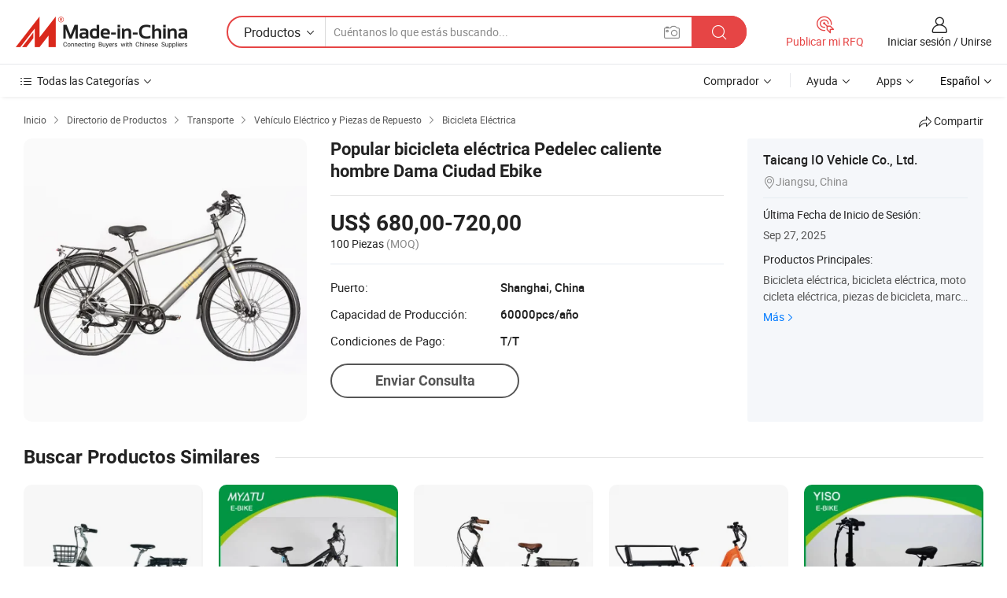

--- FILE ---
content_type: text/html;charset=UTF-8
request_url: https://es.made-in-china.com/co_hifunebike/product_Hot-Popular-Electric-Bicycle-Pedelec-Man-Lady-City-Ebike_yseiuueesg.html
body_size: 22152
content:
<!DOCTYPE HTML>
<html lang="es">
<head>
    <meta content="text/html; charset=utf-8" http-equiv="Content-Type" />
    <link rel="dns-prefetch" href="//www.micstatic.com">
    <link rel="dns-prefetch" href="//image.made-in-china.com">
    <link rel="dns-prefetch" href="//www.made-in-china.com">
    <link rel="dns-prefetch" href="//pylon.micstatic.com">
    <link rel="dns-prefetch" href="//expo.made-in-china.com">
    <link rel="dns-prefetch" href="//world.made-in-china.com">
    <link rel="dns-prefetch" href="//pic.made-in-china.com">
    <link rel="dns-prefetch" href="//fa.made-in-china.com">
    <meta http-equiv="X-UA-Compatible" content="IE=Edge, chrome=1" />
    <meta name="renderer" content="webkit" />
                            <link rel="alternate" hreflang="en" href="https://hifunebike.en.made-in-china.com/product/BQzYaxTAIvkX/China-Hot-Popular-Electric-Bicycle-Pedelec-Man-Lady-City-Ebike.html" />
                                                        <link rel="alternate" hreflang="es" href="https://es.made-in-china.com/co_hifunebike/product_Hot-Popular-Electric-Bicycle-Pedelec-Man-Lady-City-Ebike_yseiuueesg.html" />
                                            <link rel="alternate" hreflang="pt" href="https://pt.made-in-china.com/co_hifunebike/product_Hot-Popular-Electric-Bicycle-Pedelec-Man-Lady-City-Ebike_yseiuueesg.html" />
                                            <link rel="alternate" hreflang="fr" href="https://fr.made-in-china.com/co_hifunebike/product_Hot-Popular-Electric-Bicycle-Pedelec-Man-Lady-City-Ebike_yseiuueesg.html" />
                                            <link rel="alternate" hreflang="ru" href="https://ru.made-in-china.com/co_hifunebike/product_Hot-Popular-Electric-Bicycle-Pedelec-Man-Lady-City-Ebike_yseiuueesg.html" />
                                            <link rel="alternate" hreflang="it" href="https://it.made-in-china.com/co_hifunebike/product_Hot-Popular-Electric-Bicycle-Pedelec-Man-Lady-City-Ebike_yseiuueesg.html" />
                                            <link rel="alternate" hreflang="de" href="https://de.made-in-china.com/co_hifunebike/product_Hot-Popular-Electric-Bicycle-Pedelec-Man-Lady-City-Ebike_yseiuueesg.html" />
                                            <link rel="alternate" hreflang="nl" href="https://nl.made-in-china.com/co_hifunebike/product_Hot-Popular-Electric-Bicycle-Pedelec-Man-Lady-City-Ebike_yseiuueesg.html" />
                                            <link rel="alternate" hreflang="ar" href="https://sa.made-in-china.com/co_hifunebike/product_Hot-Popular-Electric-Bicycle-Pedelec-Man-Lady-City-Ebike_yseiuueesg.html" />
                                            <link rel="alternate" hreflang="ko" href="https://kr.made-in-china.com/co_hifunebike/product_Hot-Popular-Electric-Bicycle-Pedelec-Man-Lady-City-Ebike_yseiuueesg.html" />
                                            <link rel="alternate" hreflang="ja" href="https://jp.made-in-china.com/co_hifunebike/product_Hot-Popular-Electric-Bicycle-Pedelec-Man-Lady-City-Ebike_yseiuueesg.html" />
                                            <link rel="alternate" hreflang="hi" href="https://hi.made-in-china.com/co_hifunebike/product_Hot-Popular-Electric-Bicycle-Pedelec-Man-Lady-City-Ebike_yseiuueesg.html" />
                                            <link rel="alternate" hreflang="th" href="https://th.made-in-china.com/co_hifunebike/product_Hot-Popular-Electric-Bicycle-Pedelec-Man-Lady-City-Ebike_yseiuueesg.html" />
                                            <link rel="alternate" hreflang="tr" href="https://tr.made-in-china.com/co_hifunebike/product_Hot-Popular-Electric-Bicycle-Pedelec-Man-Lady-City-Ebike_yseiuueesg.html" />
                                            <link rel="alternate" hreflang="vi" href="https://vi.made-in-china.com/co_hifunebike/product_Hot-Popular-Electric-Bicycle-Pedelec-Man-Lady-City-Ebike_yseiuueesg.html" />
                                            <link rel="alternate" hreflang="id" href="https://id.made-in-china.com/co_hifunebike/product_Hot-Popular-Electric-Bicycle-Pedelec-Man-Lady-City-Ebike_yseiuueesg.html" />
                                    <link rel="alternate" hreflang="x-default" href="https://hifunebike.en.made-in-china.com/product/BQzYaxTAIvkX/China-Hot-Popular-Electric-Bicycle-Pedelec-Man-Lady-City-Ebike.html" />
            <title>Popular bicicleta eléctrica Pedelec caliente hombre Dama Ciudad Ebike - China E-bici, Bicicleta eléctrica</title>
            <meta name="Keywords" content="Popular bicicleta eléctrica Pedelec caliente hombre Dama Ciudad Ebike,E-bici, Bicicleta eléctrica" />
                        <meta name="Description" content="Popular bicicleta eléctrica Pedelec caliente hombre Dama Ciudad Ebike,Encuentra Detalles sobre E-bici, Bicicleta eléctrica de Popular bicicleta eléctrica Pedelec caliente hombre Dama Ciudad Ebike - Taicang IO Vehicle Co., Ltd." />
             <meta property="og:title" content="[Hot Item] Popular bicicleta eléctrica Pedelec caliente hombre Dama Ciudad Ebike"/>
<meta property="og:type" content="product"/>
<meta property="og:url" content="https://es.made-in-china.com/co_hifunebike/product_Hot-Popular-Electric-Bicycle-Pedelec-Man-Lady-City-Ebike_yseiuueesg.html"/>
<meta property="og:image" content="https://image.made-in-china.com/2f0j00ycFoWJkMUnqO/Hot-Popular-Electric-Bicycle-Pedelec-Man-Lady-City-Ebike.jpg"/>
<meta property="og:site_name" content="Made-in-China.com"/>
<meta property="fb:admins" content="292039974180201"/>
<meta property="fb:page_id" content="10150525576765348"/>
<meta property="fb:app_id" content="205885989426763"/>
<meta property="og:description" content="No. de Modelo.: JADE 10 Servicio postventa: Yes Garantía: Electric Part 2 Years Potencia: 250W Voltage de bateria: 36V Tipo de Batería: Batería de Litio"/>
<meta property="product:price:amount" content="680.0" />
<meta property="product:price:currency" content="USD" />
<meta property="og:availability" content="instock" />
<link rel="canonical" href="https://es.made-in-china.com/co_hifunebike/product_Hot-Popular-Electric-Bicycle-Pedelec-Man-Lady-City-Ebike_yseiuueesg.html" />
            <link rel="amphtml" href="https://es.made-in-china.com/amp/co_hifunebike/product_Hot-Popular-Electric-Bicycle-Pedelec-Man-Lady-City-Ebike_yseiuueesg.html">
    <link rel="stylesheet" type="text/css" href="https://www.micstatic.com/common/css/global_bdef139a.css" media="all">
    <link rel="stylesheet" type="text/css" href="https://www.micstatic.com/landing/www/product/free/css/global_v2_96df6b18.css" media="all">
    <link rel="stylesheet" type="text/css" href="https://www.micstatic.com/common/js/assets/artDialog/2.0.0/skins/default_9d77dce2.css" />
    <link rel="stylesheet" href="https://www.micstatic.com/landing/www/product/free/css/detail_v2_18a5c081.css">
            <link rel="stylesheet" type="text/css" href="https://www.micstatic.com/landing/www/product/free/css/detail-mlan_51101171.css" media="all"/>
            <script type="text/javascript" src="https://www.micstatic.com/common/js/libs/jquery_2ad57377.js" charset="utf-8" crossorigin="anonymous" ></script><script type="text/javascript" src="https://www.micstatic.com/common/js/libs/class.0.3.2_2c7a4288.js" charset="utf-8" crossorigin="anonymous" ></script><!-- Polyfill Code Begin --><script chaset="utf-8" type="text/javascript" src="https://www.micstatic.com/polyfill/polyfill-simplify_eb12d58d.js"></script><!-- Polyfill Code End --></head>
<body class="res-wrapper" probe-clarity="false" >
    <div style="position:absolute;top:0;left:0;width:1px;height:1px;overflow:hidden">
        <img src="//stat.made-in-china.com/event/rec.gif?type=0&data=%7B%22layout%22%3A%22-1%22%2C%22ct%22%3A%222%22%2C%22pos%22%3A0%2C%22random%22%3A%220%22%2C%22c%22%3A%222%22%7D&st=1768972698354"/>
    </div>
    <input type="hidden" id="lan" name="lan" value="es">
    <input id="rfqClickData" type="hidden" value="type=2&data=%7B%22layout%22%3A%22-1%22%2C%22ct%22%3A%222%22%2C%22pos%22%3A0%2C%22random%22%3A%220%22%2C%22c%22%3A%222%22%7D&st=1768972698354&rfqc=1" />
    <input id="rootpath" type="hidden" value="" />
    <input type="hidden" id="loginUserName" value="hifunebike"/>
    <input type="hidden" id="enHomeUrl" value="https://hifunebike.en.made-in-china.com"/>
    <input type="hidden" id="pureFreeUrlType" value="false"/>
    <input type="hidden" id="logoImgUrl" value=""/>
    <input type="hidden" id="comReviewSourceId" value="dZkfhmsGfYDw"/>
            <input type="hidden" name="abTestCode" id="abTestCode" value="" />
            <input type="hidden" name="searchTip" id="searchTip" value="¿Aún estás buscando? ¡Simplemente sigue buscando para encontrar lo que buscas!">
    <input type="hidden" name="user_behavior_trace_id" id="user_behavior_trace_id" value="1jfffqgla10az"/>
        <input type="hidden" id="contactUrlParam" value="?plant=es&from=shrom&type=down&page=p_detail">
            <div id="header" ></div>
<script>
    function headerMlanInit() {
        const funcName = 'headerMlan';
        const app = new window[funcName]({target: document.getElementById('header'), props: {props: {"pageType":9,"logoTitle":"Fabricantes y proveedores","logoUrl":null,"base":{"buyerInfo":{"service":"Servicio","newUserGuide":"Guía de Nuevo Usuario","auditReport":"Audited Suppliers' Reports","meetSuppliers":"Meet Suppliers","onlineTrading":"Secured Trading Service","buyerCenter":"Centro del Comprador","contactUs":"Contáctenos","search":"Buscar","prodDirectory":"Directorio de Productos","supplierDiscover":"Supplier Discover","sourcingRequest":"Publicar Solicitud de Compra","quickLinks":"Quick Links","myFavorites":"Mis Favoritos","visitHistory":"Historial de Navegación","buyer":"Comprador","blog":"Perspectivas Comerciales"},"supplierInfo":{"supplier":"Proveedor","joinAdvance":"加入高级会员","tradeServerMarket":"外贸服务市场","memberHome":"外贸e家","cloudExpo":"Smart Expo云展会","onlineTrade":"交易服务","internationalLogis":"国际物流","northAmericaBrandSailing":"北美全渠道出海","micDomesticTradeStation":"中国制造网内贸站"},"helpInfo":{"whyMic":"Why Made-in-China.com","auditSupplierWay":"Cómo auditamos a los proveedores","securePaymentWay":"Cómo aseguramos el pago","submitComplaint":"Presentar una queja","contactUs":"Contáctenos","faq":"Preguntas más frecuentes","help":"Ayuda"},"appsInfo":{"downloadApp":"¡Descargar App!","forBuyer":"Para Comprador","forSupplier":"Para Proveedor","exploreApp":"Explora los descuentos exclusivos de la App","apps":"Apps"},"languages":[{"lanCode":0,"simpleName":"en","name":"English","value":"https://hifunebike.en.made-in-china.com/product/BQzYaxTAIvkX/China-Hot-Popular-Electric-Bicycle-Pedelec-Man-Lady-City-Ebike.html","htmlLang":"en"},{"lanCode":5,"simpleName":"es","name":"Español","value":"https://es.made-in-china.com/co_hifunebike/product_Hot-Popular-Electric-Bicycle-Pedelec-Man-Lady-City-Ebike_yseiuueesg.html","htmlLang":"es"},{"lanCode":4,"simpleName":"pt","name":"Português","value":"https://pt.made-in-china.com/co_hifunebike/product_Hot-Popular-Electric-Bicycle-Pedelec-Man-Lady-City-Ebike_yseiuueesg.html","htmlLang":"pt"},{"lanCode":2,"simpleName":"fr","name":"Français","value":"https://fr.made-in-china.com/co_hifunebike/product_Hot-Popular-Electric-Bicycle-Pedelec-Man-Lady-City-Ebike_yseiuueesg.html","htmlLang":"fr"},{"lanCode":3,"simpleName":"ru","name":"Русский язык","value":"https://ru.made-in-china.com/co_hifunebike/product_Hot-Popular-Electric-Bicycle-Pedelec-Man-Lady-City-Ebike_yseiuueesg.html","htmlLang":"ru"},{"lanCode":8,"simpleName":"it","name":"Italiano","value":"https://it.made-in-china.com/co_hifunebike/product_Hot-Popular-Electric-Bicycle-Pedelec-Man-Lady-City-Ebike_yseiuueesg.html","htmlLang":"it"},{"lanCode":6,"simpleName":"de","name":"Deutsch","value":"https://de.made-in-china.com/co_hifunebike/product_Hot-Popular-Electric-Bicycle-Pedelec-Man-Lady-City-Ebike_yseiuueesg.html","htmlLang":"de"},{"lanCode":7,"simpleName":"nl","name":"Nederlands","value":"https://nl.made-in-china.com/co_hifunebike/product_Hot-Popular-Electric-Bicycle-Pedelec-Man-Lady-City-Ebike_yseiuueesg.html","htmlLang":"nl"},{"lanCode":9,"simpleName":"sa","name":"العربية","value":"https://sa.made-in-china.com/co_hifunebike/product_Hot-Popular-Electric-Bicycle-Pedelec-Man-Lady-City-Ebike_yseiuueesg.html","htmlLang":"ar"},{"lanCode":11,"simpleName":"kr","name":"한국어","value":"https://kr.made-in-china.com/co_hifunebike/product_Hot-Popular-Electric-Bicycle-Pedelec-Man-Lady-City-Ebike_yseiuueesg.html","htmlLang":"ko"},{"lanCode":10,"simpleName":"jp","name":"日本語","value":"https://jp.made-in-china.com/co_hifunebike/product_Hot-Popular-Electric-Bicycle-Pedelec-Man-Lady-City-Ebike_yseiuueesg.html","htmlLang":"ja"},{"lanCode":12,"simpleName":"hi","name":"हिन्दी","value":"https://hi.made-in-china.com/co_hifunebike/product_Hot-Popular-Electric-Bicycle-Pedelec-Man-Lady-City-Ebike_yseiuueesg.html","htmlLang":"hi"},{"lanCode":13,"simpleName":"th","name":"ภาษาไทย","value":"https://th.made-in-china.com/co_hifunebike/product_Hot-Popular-Electric-Bicycle-Pedelec-Man-Lady-City-Ebike_yseiuueesg.html","htmlLang":"th"},{"lanCode":14,"simpleName":"tr","name":"Türkçe","value":"https://tr.made-in-china.com/co_hifunebike/product_Hot-Popular-Electric-Bicycle-Pedelec-Man-Lady-City-Ebike_yseiuueesg.html","htmlLang":"tr"},{"lanCode":15,"simpleName":"vi","name":"Tiếng Việt","value":"https://vi.made-in-china.com/co_hifunebike/product_Hot-Popular-Electric-Bicycle-Pedelec-Man-Lady-City-Ebike_yseiuueesg.html","htmlLang":"vi"},{"lanCode":16,"simpleName":"id","name":"Bahasa Indonesia","value":"https://id.made-in-china.com/co_hifunebike/product_Hot-Popular-Electric-Bicycle-Pedelec-Man-Lady-City-Ebike_yseiuueesg.html","htmlLang":"id"}],"showMlan":true,"showRules":false,"rules":"Rules","language":"es","menu":"Menú","subTitle":null,"subTitleLink":null,"stickyInfo":null},"categoryRegion":{"categories":"Todas las Categorías","categoryList":[{"name":"Agricultura y Alimento","value":"https://es.made-in-china.com/category1_Agriculture-Food/Agriculture-Food_usssssssss.html","catCode":"1000000000"},{"name":"Ropa y Accesorios","value":"https://es.made-in-china.com/category1_Apparel-Accessories/Apparel-Accessories_uussssssss.html","catCode":"1100000000"},{"name":"Artes y Antigüedades","value":"https://es.made-in-china.com/category1_Arts-Crafts/Arts-Crafts_uyssssssss.html","catCode":"1200000000"},{"name":"Piezas y Accesorios de Auto y de Moto","value":"https://es.made-in-china.com/category1_Auto-Motorcycle-Parts-Accessories/Auto-Motorcycle-Parts-Accessories_yossssssss.html","catCode":"2900000000"},{"name":"Bolsas, Maletínes y Cajas","value":"https://es.made-in-china.com/category1_Bags-Cases-Boxes/Bags-Cases-Boxes_yhssssssss.html","catCode":"2600000000"},{"name":"Productos Químicos","value":"https://es.made-in-china.com/category1_Chemicals/Chemicals_uissssssss.html","catCode":"1300000000"},{"name":"Productos de Computadora","value":"https://es.made-in-china.com/category1_Computer-Products/Computer-Products_iissssssss.html","catCode":"3300000000"},{"name":"Construcción y Decoración","value":"https://es.made-in-china.com/category1_Construction-Decoration/Construction-Decoration_ugssssssss.html","catCode":"1500000000"},{"name":"Electrónicos de Consumo","value":"https://es.made-in-china.com/category1_Consumer-Electronics/Consumer-Electronics_unssssssss.html","catCode":"1400000000"},{"name":"Producto Eléctrico y Electrónico","value":"https://es.made-in-china.com/category1_Electrical-Electronics/Electrical-Electronics_uhssssssss.html","catCode":"1600000000"},{"name":"Mueble","value":"https://es.made-in-china.com/category1_Furniture/Furniture_yessssssss.html","catCode":"2700000000"},{"name":"Salud y Medicina","value":"https://es.made-in-china.com/category1_Health-Medicine/Health-Medicine_uessssssss.html","catCode":"1700000000"},{"name":"Equipo y Componentes Industriales","value":"https://es.made-in-china.com/category1_Industrial-Equipment-Components/Industrial-Equipment-Components_inssssssss.html","catCode":"3400000000"},{"name":"Instrumentos y Medidores","value":"https://es.made-in-china.com/category1_Instruments-Meters/Instruments-Meters_igssssssss.html","catCode":"3500000000"},{"name":"Industria Ligera y Uso Diario","value":"https://es.made-in-china.com/category1_Light-Industry-Daily-Use/Light-Industry-Daily-Use_urssssssss.html","catCode":"1800000000"},{"name":"Lámparas y Faroles","value":"https://es.made-in-china.com/category1_Lights-Lighting/Lights-Lighting_isssssssss.html","catCode":"3000000000"},{"name":"Maquinaria de Procesamiento","value":"https://es.made-in-china.com/category1_Manufacturing-Processing-Machinery/Manufacturing-Processing-Machinery_uossssssss.html","catCode":"1900000000"},{"name":"Metalurgia, Mineral y Energía","value":"https://es.made-in-china.com/category1_Metallurgy-Mineral-Energy/Metallurgy-Mineral-Energy_ysssssssss.html","catCode":"2000000000"},{"name":"Suministros de Oficina","value":"https://es.made-in-china.com/category1_Office-Supplies/Office-Supplies_yrssssssss.html","catCode":"2800000000"},{"name":"Embalaje e Impresión","value":"https://es.made-in-china.com/category1_Packaging-Printing/Packaging-Printing_ihssssssss.html","catCode":"3600000000"},{"name":"Seguridad y Protección","value":"https://es.made-in-china.com/category1_Security-Protection/Security-Protection_ygssssssss.html","catCode":"2500000000"},{"name":"Servicio","value":"https://es.made-in-china.com/category1_Service/Service_ynssssssss.html","catCode":"2400000000"},{"name":"Artículos de Deporte y Recreación","value":"https://es.made-in-china.com/category1_Sporting-Goods-Recreation/Sporting-Goods-Recreation_iussssssss.html","catCode":"3100000000"},{"name":"Producto Textil","value":"https://es.made-in-china.com/category1_Textile/Textile_yussssssss.html","catCode":"2100000000"},{"name":"Herramientas y Ferretería","value":"https://es.made-in-china.com/category1_Tools-Hardware/Tools-Hardware_iyssssssss.html","catCode":"3200000000"},{"name":"Juguetes","value":"https://es.made-in-china.com/category1_Toys/Toys_yyssssssss.html","catCode":"2200000000"},{"name":"Transporte","value":"https://es.made-in-china.com/category1_Transportation/Transportation_yissssssss.html","catCode":"2300000000"}],"more":"Más"},"searchRegion":{"show":true,"lookingFor":"Cuéntanos lo que estás buscando...","homeUrl":"//es.made-in-china.com","products":"Productos","suppliers":"Proveedores","auditedFactory":null,"uploadImage":"Subir Imagen","max20MbPerImage":"Máximo 20 MB por imagen","yourRecentKeywords":"Tus Palabras Clave Recientes","clearHistory":"Borrar Historial","popularSearches":"Búsquedas Relacionadas","relatedSearches":"Más","more":null,"maxSizeErrorMsg":"Subida fallida. El tamaño máximo de la imagen es de 20 MB.","noNetworkErrorMsg":"No hay conexión de red. Por favor revise su configuración de red y inténtelo de nuevo.","uploadFailedErrorMsg":"Carga fallida. Formato de imagen incorrecto. Formatos admitidos: JPG, PNG, BMP.","relatedList":null,"relatedTitle":null,"relatedTitleLink":null,"formParams":null,"mlanFormParams":{"keyword":null,"inputkeyword":null,"type":null,"currentTab":null,"currentPage":null,"currentCat":null,"currentRegion":null,"currentProp":null,"submitPageUrl":null,"parentCat":null,"otherSearch":null,"currentAllCatalogCodes":null,"sgsMembership":null,"memberLevel":null,"topOrder":null,"size":null,"more":"más","less":"less","staticUrl50":null,"staticUrl10":null,"staticUrl30":null,"condition":"0","conditionParamsList":[{"condition":"0","conditionName":null,"action":"https://es.made-in-china.com/quality-china-product/middleSearch","searchUrl":null,"inputPlaceholder":null},{"condition":"1","conditionName":null,"action":"/companySearch?keyword=#word#","searchUrl":null,"inputPlaceholder":null}]},"enterKeywordTips":"Introduzca una palabra clave al menos para su búsqueda.","openMultiSearch":false},"frequentRegion":{"rfq":{"rfq":"Publicar mi RFQ","searchRfq":"Search RFQs","acquireRfqHover":"Cuéntanos qué necesitas y prueba la manera fácil de obtener cotizaciones !","searchRfqHover":"Discover quality RFQs and connect with big-budget buyers"},"account":{"account":"Cuenta","signIn":"Iniciar sesión","join":"Unirse","newUser":"Nuevo Usuario","joinFree":"Unirse","or":"O","socialLogin":"Al hacer clic en Iniciar Sesión, Unirse Gratis o Continuar con Facebook, Linkedin, Twitter, Google, %s, acepto el %sUser Agreement%s y la %sPrivacy Policy%s","message":"Mensajes","quotes":"Citas","orders":"Pedidos","favorites":"Favoritos","visitHistory":"Historial de Navegación","postSourcingRequest":"Publicar Solicitud de Compra","hi":"Hola","signOut":"Desconectar","manageProduct":"Gestionar Productos","editShowroom":"Editar sala de exposición","username":"","userType":null,"foreignIP":true,"currentYear":2026,"userAgreement":"Acuerdo de Usuario","privacyPolicy":"Política de Privacidad"},"message":{"message":"Mensajes","signIn":"Iniciar sesión","join":"Unirse","newUser":"Nuevo Usuario","joinFree":"Unirse","viewNewMsg":"Sign in to view the new messages","inquiry":"Consultas","rfq":"RFQs","awaitingPayment":"Awaiting payments","chat":"Charlar","awaitingQuotation":"Esperando cotizaciones"},"cart":{"cart":"Cesta de Consultas"}},"busiRegion":null,"previewRegion":null}}});
		const hoc=o=>(o.__proto__.$get=function(o){return this.$$.ctx[this.$$.props[o]]},o.__proto__.$getKeys=function(){return Object.keys(this.$$.props)},o.__proto__.$getProps=function(){return this.$get("props")},o.__proto__.$setProps=function(o){var t=this.$getKeys(),s={},p=this;t.forEach(function(o){s[o]=p.$get(o)}),s.props=Object.assign({},s.props,o),this.$set(s)},o.__proto__.$help=function(){console.log("\n            $set(props): void             | 设置props的值\n            $get(key: string): any        | 获取props指定key的值\n            $getKeys(): string[]          | 获取props所有key\n            $getProps(): any              | 获取props里key为props的值（适用nail）\n            $setProps(params: any): void  | 设置props里key为props的值（适用nail）\n            $on(ev, callback): func       | 添加事件监听，返回移除事件监听的函数\n            $destroy(): void              | 销毁组件并触发onDestroy事件\n        ")},o);
        window[`${funcName}Api`] = hoc(app);
    };
</script><script type="text/javascript" crossorigin="anonymous" onload="headerMlanInit()" src="https://www.micstatic.com/nail/pc/header-mlan_6f301846.js"></script>    <div class="page">
        <div class="grid">
            <input type="hidden" id="curLanCode" value=" 5"/>
            <input id="ads_word" name="ads_word" type="hidden" value="E-bici" />
            <input type="hidden" name="qaToken" id="qaToken" value="" />
            <input type="hidden" id="qaSource" value="33">
            <input type="hidden" name="iqa-country" id="iqa-country" value="United_States" />
            <input type="hidden" name="iqa-portrait" id="iqa-portrait" value="//image.made-in-china.com/2f1j00ycFoWJkMUnqO/Hot-Popular-Electric-Bicycle-Pedelec-Man-Lady-City-Ebike.jpg" />
                        <input type="hidden" name="iqa-tooltip-selecter" id="iqa-tooltip-selecter" value="#J-send-inquiry" />
            <script class="J-mlan-config" type="text/data-lang" data-lang="es">
                {
                    "more": "Ver Todo",
                "less": "Ver Menos",
                "pmore": "Más",
                "pless": "Menos",
                "emailRequired": "Por favor, ponga su dirección de e-mail.",
                "email": "Introduzca la dirección válida de su correo por favor.",
                "contentRequired": "Por favor ingrese el contenido de su consulta.",
                "maxLength": "El contenido de su consulta debe tener entre 20 y 4000 caracteres.",
                "quiryDialogTitle": "Introduzca su contacto para construir confianza con proveedor (es)",
                "videoTitle": "Ver Videos Relacionados",
                "alsoViewTitle": "Personas que han visto esto también han visto",
                "latestPriceTitle": "Ingrese sus requisitos detallados para recibir una cotización precisa",
                "frequencyError": "Su operación es demasiado frecuente, inténtelo nuevamente más tarde.",
                "ratingReviews": "Calificaciones y Reseñas",
                "selectOptions": ["Reseñas principales", "Más reciente"],
                "overallReviews": {
                    "title": "Reseñas generales",
                    "reviews": "Reseñas",
                    "star": "Estrella"
                },
                "customerSatisfaction": {
                    "title": "La satisfacción del cliente",
                    "response": "Respuesta",
                    "service": "Servicio",
                    "quality": "Calidad",
                    "delivery": "Entrega"
                },
                "reviewDetails": {
                    "title": "Revisar Detalles",
                    "verifiedPurchase": "Compra verificada",
                    "showPlace": {
                        "publicShow": "Public show",
                        "publicShowInProtection": "Public show (Protection period)",
                        "onlyInVo": "Only show in VO"
                    },
                    "modified": "Modificado"
                },
                "pager": {
                    "goTo": "Ir a",
                    "page": "Página",
                    "next": "Siguiente",
                    "prev": "Anterior",
                    "confirm": "Confirmar"
                },
                "loadingTip": "Cargando",
                "foldingReviews": "Ver Opiniones de Plegables",
                "noInfoTemporarily": "No hay información temporalmente.",
                "Company Introduction": "Introducción de Empresa"
            }
            </script>
            <div class="page-product-details">
                <div class="detail-wrapper cf">
                    <div class="main-wrap">
                                                    <input type="hidden" id="encodeProdCatCode" value="ngmYtJEUwAQx"/>
                                                <input type="hidden" id="sensor_pg_v" value="pid:BQzYaxTAIvkX,cid:dZkfhmsGfYDw,tp:104,stp:10403,plate:normal,sst:free"/>
                        <input type="hidden" id="isUser" value="false">
                        <!-- 面包屑 -->
                        <div class="top-box">
                            <div class="crumb">
    <span>
                <a rel="nofollow" target="_blank" href="//es.made-in-china.com/">
                    <span>Inicio</span>
    </a>
    </span>
    <i class="micon">&#xe008;</i>
    <span>
                                <a target="_blank" href="https://es.made-in-china.com/html/category.html">
                        <span>Directorio de Productos</span>
        </a>
            </span>
                        <i class="micon">&#xe008;</i>
            <span>
                            <a target="_blank" href="https://es.made-in-china.com/category1_Transportation/Transportation_yissssssss.html">
                                    <span>Transporte</span>
            </a>
            </span>
                    <i class="micon">&#xe008;</i>
            <span>
                            <a target="_blank" href="https://es.made-in-china.com/category23_Transportation/Electric-Vehicle-Parts_yiusssssss_1.html">
                                    <span>Vehículo Eléctrico y Piezas de Repuesto</span>
            </a>
            </span>
                <i class="micon">&#xe008;</i>
        <span>
                        <a target="_blank" href="https://es.made-in-china.com/category23_Transportation/Electric-Bike_yiussussss_1.html">
                            <span>Bicicleta Eléctrica</span>
        </a>
        </span>
    </div>
                            <div class="sider-top cf">
        <div class="share-wrap share-small-wrap J-share">
    <span class="share-link">
        <i class="ob-icon icon-right-rotation"></i> Compartir </span>
    <div class="share-cnt cf">
        <span class="share-empty-box"></span>
                                <span id="J-sns-icons" data-Image="//image.made-in-china.com/43f34j00ycFoWJkMUnqO/Hot-Popular-Electric-Bicycle-Pedelec-Man-Lady-City-Ebike.jpg" data-Desc="Popular bicicleta eléctrica Pedelec caliente hombre Dama Ciudad Ebike on Made-in-China.com"
                  data-fblink="https://es.made-in-china.com/co_hifunebike/product_Hot-Popular-Electric-Bicycle-Pedelec-Man-Lady-City-Ebike_yseiuueesg.html?utm_medium=free&utm_campaign=showroom_share&utm_source=facebook"
                  data-twlink="https://es.made-in-china.com/co_hifunebike/product_Hot-Popular-Electric-Bicycle-Pedelec-Man-Lady-City-Ebike_yseiuueesg.html?utm_medium=free&utm_campaign=showroom_share&utm_source=twitter"
                  data-ptlink="https://es.made-in-china.com/co_hifunebike/product_Hot-Popular-Electric-Bicycle-Pedelec-Man-Lady-City-Ebike_yseiuueesg.html?utm_medium=free&utm_campaign=showroom_share&utm_source=pinterest"
                  data-ldlink="https://es.made-in-china.com/co_hifunebike/product_Hot-Popular-Electric-Bicycle-Pedelec-Man-Lady-City-Ebike_yseiuueesg.html?utm_medium=free&utm_campaign=showroom_share&utm_source=linkedin"
                            ></span>
                <span class="mail link-blue fr">
            <iframe src="about:blank" frameborder="0" id="I-email-this-page" name="I-email-this-page" width="0" height="0" style="width:0;height:0;"></iframe>
            <a class="micpm" href="https://hifunebike.en.made-in-china.com/share/BQzYaxTAIvkX/China-Hot-Popular-Electric-Bicycle-Pedelec-Man-Lady-City-Ebike.html?lanCode=5" rel="nofollow" title="Email" target="I-email-this-page" ><i class="micon" title="Email this page"></i></a>
        </span>
    </div>
</div>
</div>
                        </div>
                        <!-- 产品主要信息 -->
                        <div class="product-info-box">
                            <div class="free-page-main-info main-info cf" faw-module="main_product" faw-exposure>
                                                                    <div class="gallary-box">
                                        <div class="gallary-wrap">
                                            <div class="pic-list" id="pic-list">
                                                <div class="item" fsrc="#">
                                                    <div class="hvalign">
                                                        <div class="hvalign-cnt" ads-data="st:8">
                                                                                                                                                                                            <img src="//image.made-in-china.com/155f0j00ycFoWJkMUnqO/Hot-Popular-Electric-Bicycle-Pedelec-Man-Lady-City-Ebike.webp" alt="Popular bicicleta eléctrica Pedelec caliente hombre Dama Ciudad Ebike"
                                                                        title="Popular bicicleta eléctrica Pedelec caliente hombre Dama Ciudad Ebike">
                                                                                                                    </div>
                                                    </div>
                                                </div>
                                            </div>
                                        </div>
                                    </div>
                                                                    <div class="base-info">
                                        <div class="pro-name">
                                            <h1>Popular bicicleta eléctrica Pedelec caliente hombre Dama Ciudad Ebike</h1>
                                                                                    </div>
                                                                                    <div class="property">
                                                                    <div class="price-box">
            <div class="price-base-info">
                                    <div class="only-one-priceNum">
                        <table>
                            <tbody>
                            <tr style="display: inline-flex; flex-wrap: wrap;flex-direction: column;" class="only-one-priceNum-tr">
                                <td style="padding: 0 !important;">
                                    <span class="only-one-priceNum-td-left">US$ 680,00-720,00</span>
                                </td>
                                <td style="padding: 0" class="sa-only-property-price only-one-priceNum-price">
                                    <span style="color: #222">100 Piezas</span>
                                    <span style="color: #888888">
                                            (MOQ)
                                        </span>
                                </td>
                            </tr>
                            </tbody>
                        </table>
                    </div>
            </div>
        </div>
    <div class="others">
                                                                            <div class="th">Puerto:</div>
                    <div class="td" title="Shanghai, China">Shanghai, China</div>
                                                                <div class="th">Capacidad de Producción:</div>
                    <div class="td" title="60000pcs/año">60000pcs/año</div>
                                                                <div class="th">Condiciones de Pago:</div>
                    <div class="td" title="T/T">T/T</div>
                                </div>
</div>
                                        <div class="act-box">
                                                                                            <div class="btns">
                                                                                                            <a fun-inquiry-product class="btn" target="_blank" href="https://www.made-in-china.com/sendInquiry/prod_BQzYaxTAIvkX_dZkfhmsGfYDw.html?plant=es&from=shrom&type=down&page=p_detail" rel="nofollow" ads-data="st:24,pdid:BQzYaxTAIvkX,pcid:dZkfhmsGfYDw">Enviar Consulta</a>
                                                                                                    </div>
                                                                                    </div>
                                    </div>
                            </div>
                            <div class="com-info">
        <div class="base">
        <p class="com-name">
            <a href="https://es.made-in-china.com/co_hifunebike/">
                Taicang IO Vehicle Co., Ltd.
            </a>
        </p>
        <p class="local"><i class="micon">&#xe024;</i>Jiangsu, China</p>
    </div>
        <div class="review-scores">
                <div class="J-review-box" style="display: none;border-top: 1px solid #e6ecf2;padding: 5px 0;">
                            <span>What's your impression of this company?</span>
                        <div class="score-item review-btn" ads-data="st:114">
                <i class="ob-icon icon-fill-text"></i>
                <span style="color:#007DFA;text-decoration: underline;cursor: pointer;">review now</span>
            </div>
        </div>
    </div>
    <div class="other com-other-info">
        <div class="mrb-10">
            <p><span>Última Fecha de Inicio de Sesión:</span></p>
            <p> Sep 27, 2025</p>
        </div>
        <div class="mrb-10">
                    </div>
        <div>
                            <p><span>Productos Principales:</span></p>
                <p>
                                        <span class="sider-main-products-new ellipsis-two-lines" >
                                        Bicicleta el&eacute;ctrica, bicicleta el&eacute;ctrica, motocicleta el&eacute;ctrica, piezas de bicicleta, marco, Motor, bater&iacute;a de litio, controlador, rueda, barra de la palanca
                                        </span>
                                    </p>
                <div class="new-more">
                    <a href="https://es.made-in-china.com/co_hifunebike/product_group_s_s_1.html" target="_blank">Más<i class="ob-icon icon-right"></i></a>
                </div>
                    </div>
    </div>
</div>
                        </div>
                        <!-- Similar Items -->
                        <!-- ab实验只保留c -->
                        <div class="J-similar-product-place" faw-module="YML" faw-exposure>
    <div class="sr-similar-product-block">
        <div class="text-width-line">
            <div class="text">Buscar Productos Similares</div>
            <div class="line"></div>
        </div>
        <div class="sr-similar-product-wrap cf J-similar-product-wrap wrap-v3">
            <div class="sr-layout-content sr-similar-product-cnt cf J-similar-proudct-list ">
                <div class="sr-skeleton-container">
                    <div class="sr-skeleton-item">
                        <div class="sr-skeleton-pic"></div>
                        <div class="sr-skeleton-name"></div>
                        <div class="sr-skeleton-next-name"></div>
                        <div class="sr-skeleton-price"></div>
                        <div class="sr-skeleton-moq"></div>
                    </div>
                    <div class="sr-skeleton-item">
                        <div class="sr-skeleton-pic"></div>
                        <div class="sr-skeleton-name"></div>
                        <div class="sr-skeleton-next-name"></div>
                        <div class="sr-skeleton-price"></div>
                        <div class="sr-skeleton-moq"></div>
                    </div>
                    <div class="sr-skeleton-item">
                        <div class="sr-skeleton-pic"></div>
                        <div class="sr-skeleton-name"></div>
                        <div class="sr-skeleton-next-name"></div>
                        <div class="sr-skeleton-price"></div>
                        <div class="sr-skeleton-moq"></div>
                    </div>
                    <div class="sr-skeleton-item">
                        <div class="sr-skeleton-pic"></div>
                        <div class="sr-skeleton-name"></div>
                        <div class="sr-skeleton-next-name"></div>
                        <div class="sr-skeleton-price"></div>
                        <div class="sr-skeleton-moq"></div>
                    </div>
                    <div class="sr-skeleton-item">
                        <div class="sr-skeleton-pic"></div>
                        <div class="sr-skeleton-name"></div>
                        <div class="sr-skeleton-next-name"></div>
                        <div class="sr-skeleton-price"></div>
                        <div class="sr-skeleton-moq"></div>
                    </div>
                    <div class="sr-skeleton-item">
                        <div class="sr-skeleton-pic"></div>
                        <div class="sr-skeleton-name"></div>
                        <div class="sr-skeleton-next-name"></div>
                        <div class="sr-skeleton-price"></div>
                        <div class="sr-skeleton-moq"></div>
                    </div>
                </div>
            </div>
        </div>
    </div>
</div>
                        <!-- You May Like -->
                        <div class="product-box">
                            <div class="auto-box">
                                 <div class="main-block product-info J-tabs">
    <div class="main-block-title cf">
        <div class="desc-title J-tab selected"><h2>Descripción de Producto</h2></div>
        <div class="desc-title J-tab"><h2>Información de la Compañía</h2></div>
                    </div>
    <div class="main-block-wrap cf">
        <div class="desc rich-text J-tab-cnt" style="display:none;" >
                            <div class="sr-txt-title">
                    <h2 class="sr-txt-h2">Información Básica</h2>
                </div>
                                        <div class="basic-info cf">
                    <div class="basic-info-list">
                                                    <div class="bsc-item cf">
                                <div class="bac-item-label fl">No. de Modelo.</div>
                                                                    <div class="bac-item-value fl">JADE 10</div>
                                                            </div>
                                                    <div class="bsc-item cf">
                                <div class="bac-item-label fl">Servicio postventa</div>
                                                                    <div class="bac-item-value fl">Yes</div>
                                                            </div>
                                                    <div class="bsc-item cf">
                                <div class="bac-item-label fl">Garantía</div>
                                                                    <div class="bac-item-value fl">Electric Part 2 Years</div>
                                                            </div>
                                                    <div class="bsc-item cf">
                                <div class="bac-item-label fl">Potencia</div>
                                                                    <div class="bac-item-value fl">250W</div>
                                                            </div>
                                                    <div class="bsc-item cf">
                                <div class="bac-item-label fl">Voltage de bateria</div>
                                                                    <div class="bac-item-value fl">36V</div>
                                                            </div>
                                                    <div class="bsc-item cf">
                                <div class="bac-item-label fl">Tipo de Batería</div>
                                                                    <div class="bac-item-value fl">Batería de Litio</div>
                                                            </div>
                                                    <div class="bsc-item cf">
                                <div class="bac-item-label fl">Tamaño de la rueda</div>
                                                                    <div class="bac-item-value fl">700X28c</div>
                                                            </div>
                                                    <div class="bsc-item cf">
                                <div class="bac-item-label fl">Motor</div>
                                                                    <div class="bac-item-value fl">250W</div>
                                                            </div>
                                                    <div class="bsc-item cf">
                                <div class="bac-item-label fl">Material del marco</div>
                                                                    <div class="bac-item-value fl">Aluminium Alloy</div>
                                                            </div>
                                                    <div class="bsc-item cf">
                                <div class="bac-item-label fl">Proceso de dar un título</div>
                                                                    <div class="bac-item-value fl">CE, EN15194<br /><br />Translated to Spanish: EN15194, ISO</div>
                                                            </div>
                                                    <div class="bsc-item cf">
                                <div class="bac-item-label fl">Doblada</div>
                                                                    <div class="bac-item-value fl">Desplegado</div>
                                                            </div>
                                                    <div class="bsc-item cf">
                                <div class="bac-item-label fl">Máxima velocidad</div>
                                                                    <div class="bac-item-value fl">20-40km / h</div>
                                                            </div>
                                                    <div class="bsc-item cf">
                                <div class="bac-item-label fl">Gama por la energía</div>
                                                                    <div class="bac-item-value fl">31-60km</div>
                                                            </div>
                                                    <div class="bsc-item cf">
                                <div class="bac-item-label fl">Color</div>
                                                                    <div class="bac-item-value fl">Custom</div>
                                                            </div>
                                                    <div class="bsc-item cf">
                                <div class="bac-item-label fl">Material</div>
                                                                    <div class="bac-item-value fl">Alloy</div>
                                                            </div>
                                                    <div class="bsc-item cf">
                                <div class="bac-item-label fl">OEM</div>
                                                                    <div class="bac-item-value fl">Yes</div>
                                                            </div>
                                                    <div class="bsc-item cf">
                                <div class="bac-item-label fl">CE</div>
                                                                    <div class="bac-item-value fl">Yes</div>
                                                            </div>
                                                    <div class="bsc-item cf">
                                <div class="bac-item-label fl">Size</div>
                                                                    <div class="bac-item-value fl">1.55*0.24*0.85</div>
                                                            </div>
                                                    <div class="bsc-item cf">
                                <div class="bac-item-label fl">Marca Comercial</div>
                                                                    <div class="bac-item-value fl">HIFUN</div>
                                                            </div>
                                                    <div class="bsc-item cf">
                                <div class="bac-item-label fl">Paquete de Transporte</div>
                                                                    <div class="bac-item-value fl">cartón</div>
                                                            </div>
                                                    <div class="bsc-item cf">
                                <div class="bac-item-label fl">Especificación</div>
                                                                    <div class="bac-item-value fl">alúm</div>
                                                            </div>
                                                    <div class="bsc-item cf">
                                <div class="bac-item-label fl">Origen</div>
                                                                    <div class="bac-item-value fl">China</div>
                                                            </div>
                                                    <div class="bsc-item cf">
                                <div class="bac-item-label fl">Código del HS</div>
                                                                    <div class="bac-item-value fl">871160</div>
                                                            </div>
                                            </div>
                </div>
                        <div class="sr-txt-title" style="margin-top: 20px">
                <h2 class="sr-txt-h2">Descripción de Producto</h2>
            </div>
                            <div>Perfil de empresa</div><p>Acerca de Nosotros </p>Hemos estado en esta industria desde hace 20 a&ntilde;os&period; Nos ubica en la ciudad de Taicang f&aacute;brica&comma; que est&aacute; cerca de Shanghai&period; Nuestra &aacute;rea de f&aacute;brica es de 13&period;000 metros cuadrados&comma; y tiene las m&aacute;s avanzadas l&iacute;neas de montaje en el mundo&period; <br /><br style="color&colon;&num;222222&semi;font-size&colon;14px&semi;font-family&colon;Arial&comma; Helvetica&comma; sans-serif&semi;text-align&colon;start&semi;" />Nos especializamos en la fabricaci&oacute;n y exportaci&oacute;n de veh&iacute;culos el&eacute;ctricos de m&aacute;s de 20 a&ntilde;os y construimos professional y de alta efhcient equipos en desarrollo&comma; montaje&comma; PUR-Chase&comma; ventas y servicios posventa&period; <br /><br style="color&colon;&num;222222&semi;font-size&colon;14px&semi;font-family&colon;Arial&comma; Helvetica&comma; sans-serif&semi;text-align&colon;start&semi;" />Nuestra f&aacute;brica consigui&oacute; la aprobaci&oacute;n de ISO9001&colon;2015 Gesti&oacute;n de calidad&period; Nuestro objetivo de bajas emisiones de carbono del mundo y la protecci&oacute;n del medio ambiente con la mejor calidad de los veh&iacute;culos el&eacute;ctricos&period; <br /><br /><div>Descripci&oacute;n del producto</div><p>&nbsp;</p><div class="rich-text-table"><table border="0" cellpadding="0" cellspacing="0" style="max-width&colon;1060px&semi;text-align&colon;start&semi;"><colgroup><col /><col /></colgroup><tbody><tr><td colspan="2" style="height&colon;17&period;6pt&semi;text-align&colon;center&semi;">Jade 10 </td></tr><tr><td style="height&colon;17&period;6pt&semi;text-align&colon;right&semi;">El bastidor y la horquilla &colon; </td><td>Aleaci&oacute;n Alluminium </td></tr><tr><td style="height&colon;17&period;6pt&semi;text-align&colon;right&semi;">Tama&ntilde;o de la rueda&colon; </td><td>28x1&comma;75&quot; </td></tr><tr><td style="height&colon;17&period;6pt&semi;text-align&colon;right&semi;">La transmisi&oacute;n <span>&nbsp;</span></td><td>Shimano 8SP <span>&nbsp;</span></td></tr><tr><td style="height&colon;17&period;6pt&semi;text-align&colon;right&semi;">Frenos&colon; </td><td>Frenos de disco hidr&aacute;ulicos Tektro <span>&nbsp;</span></td></tr><tr><td style="height&colon;17&period;6pt&semi;text-align&colon;right&semi;">Motor&colon; </td><td>250W <span>&nbsp;</span></td></tr><tr><td style="height&colon;17&period;6pt&semi;text-align&colon;right&semi;">Bater&iacute;a&colon; </td><td>36V10AH </td></tr><tr><td style="height&colon;17&period;6pt&semi;text-align&colon;right&semi;">Velocidad m&aacute;xima&colon; </td><td>25KM&sol;H </td></tr></tbody></table></div><div>Fotos detalladas</div><p>&nbsp;</p><div>Preguntas frecuentes</div><p style="margin&colon;1em 0px&semi;color&colon;&num;222222&semi;font-size&colon;14px&semi;font-family&colon;Arial&comma; Helvetica&comma; sans-serif&semi;text-align&colon;start&semi;"><span style="border&colon;0px&semi;padding&colon;0px&semi;color&colon;&num;333333&semi;font-size&colon;14px&semi;font-family&colon;Arial&comma; Helvetica&comma; sans-serif&semi;line-height&colon;inherit&semi;text-align&colon;start&semi;"><b>&ast; P&colon; &iquest;d&oacute;nde est&aacute; su empresa&quest; &iquest;C&oacute;mo puedo visitar&quest; </b><br />R&colon; Nuestra f&aacute;brica est&aacute; situada en la ciudad de Suzhou&comma; provincia de Jiangsu&comma; cerca de Shanghai&sol;aeropuerto internacional de Nanjing para unas 2-3 horas de conducci&oacute;n&period; Bienvenidos a visitarnos&excl; <br /><br /><b>&ast; P&colon; &iquest;Puedo obtener la muestra y cu&aacute;nto tiempo tomar&aacute;&quest; </b><br />R&colon; S&iacute;&period; Podemos suministrar muestras&period; Y es necesario pagar por la muestra y courier&period; Alrededor de 30 d&iacute;as h&aacute;biles despu&eacute;s de recibir el pago&comma; le enviaremos a cabo&period; <br /><br /><b>&ast; P&colon; &iquest;Cu&aacute;l es la MOQ para personalizar sus especificaciones&quest; </b><br />R&colon; Nuestro MOQ es de 50 pcs&period; <br /><br /><b>&ast; P&colon; &iquest;Puedo tener mi propio producto personalizado&quest; </b><br />R&colon; S&iacute;&period; Los requisitos para personalizar el color&comma; Logotipo&comma; dise&ntilde;o&comma; el paquete&comma; su idioma&comma; etc&period; Este manual debe MOQ&comma; no dude en consultarnos Para obtener m&aacute;s detalles&period; </span></p><div style="border&colon;0px&semi;font-variant-caps&colon;normal&semi;padding&colon;0px&semi;margin&colon;0px&semi;color&colon;&num;333333&semi;font-weight&colon;400&semi;vertical-align&colon;baseline&semi;font-size&colon;14px&semi;font-variant-east-asian&colon;inherit&semi;line-height&colon;inherit&semi;font-stretch&colon;inherit&semi;font-style&colon;normal&semi;font-variation-settings&colon;inherit&semi;font-optical-sizing&colon;inherit&semi;font-variant-alternates&colon;inherit&semi;font-feature-settings&colon;inherit&semi;font-family&colon;Arial&comma; Helvetica&comma; sans-serif&semi;font-variant-numeric&colon;inherit&semi;font-variant-ligatures&colon;normal&semi;text-align&colon;start&semi;">&nbsp;</div><div style="border&colon;0px&semi;font-variant-caps&colon;normal&semi;padding&colon;0px&semi;margin&colon;0px&semi;color&colon;&num;333333&semi;font-weight&colon;400&semi;vertical-align&colon;baseline&semi;font-size&colon;14px&semi;font-variant-east-asian&colon;inherit&semi;line-height&colon;inherit&semi;font-stretch&colon;inherit&semi;font-style&colon;normal&semi;font-variation-settings&colon;inherit&semi;font-optical-sizing&colon;inherit&semi;font-variant-alternates&colon;inherit&semi;font-feature-settings&colon;inherit&semi;font-family&colon;Arial&comma; Helvetica&comma; sans-serif&semi;font-variant-numeric&colon;inherit&semi;font-variant-ligatures&colon;normal&semi;text-align&colon;start&semi;"><span style="border&colon;0px&semi;padding&colon;0px&semi;"><span style="border&colon;0px&semi;padding&colon;0px&semi;"><b>&ast; P&colon;<span>&nbsp;</span><span style="border&colon;0px&semi;padding&colon;0px&semi;"> &iquest;Cu&aacute;l es la producci&oacute;n de tiempo&quest; </span></b><br />R&colon;<span>&nbsp;</span><span style="border&colon;0px&semi;padding&colon;0px&semi;"> La fecha de producci&oacute;n de la muestra est&aacute; dentro de la orden de 45 d&iacute;as h&aacute;biles&comma; y la fecha de producci&oacute;n a granel de la orden debe pedir a nuestro personal de ventas&period; </span></span><br /><br /><b>&ast; P&colon; &iquest;Cu&aacute;l es el plazo de entrega&quest; </b><br />R&colon; tomar&aacute; alrededor de 30-45 d&iacute;as para su env&iacute;o al Reino Unido&period; </span><div style="border&colon;0px&semi;padding&colon;0px&semi;margin&colon;0px&semi;vertical-align&colon;baseline&semi;"><span style="border&colon;0px&semi;padding&colon;0px&semi;"><span style="border&colon;0px&semi;padding&colon;0px&semi;">Tomar&aacute; alrededor de 30-35 d&iacute;as para su env&iacute;o a la UE&period; </span><br /><span style="border&colon;0px&semi;padding&colon;0px&semi;">Tomar&aacute; alrededor de 28-30 d&iacute;as para su env&iacute;o a Estados Unidos&period; </span></span></div><div style="border&colon;0px&semi;padding&colon;0px&semi;margin&colon;0px&semi;vertical-align&colon;baseline&semi;"><span style="border&colon;0px&semi;padding&colon;0px&semi;"><span style="border&colon;0px&semi;padding&colon;0px&semi;">Tomar&aacute; alrededor de 25 a 30 d&iacute;as para su env&iacute;o a la UA&period; </span></span></div><div style="border&colon;0px&semi;padding&colon;0px&semi;margin&colon;0px&semi;vertical-align&colon;baseline&semi;"><span style="border&colon;0px&semi;padding&colon;0px&semi;"><span style="border&colon;0px&semi;padding&colon;0px&semi;"><span style="border&colon;0px&semi;padding&colon;0px&semi;">Tomar&aacute; alrededor de 20-25 d&iacute;as para el env&iacute;o al sur de Asia&period; </span></span></span></div><div style="border&colon;0px&semi;padding&colon;0px&semi;margin&colon;0px&semi;vertical-align&colon;baseline&semi;"><span style="border&colon;0px&semi;padding&colon;0px&semi;"><b>&ast; P&colon; &iquest;Cu&aacute;l es la forma de pago&quest; </b><br />R&colon; T&sol;T&comma; Paypal&comma; sabio&comma; el comercio alibab assurance&comma; Western Union&comma; la cuenta de RMB&comma; L&sol;C y as&iacute; sucesivamente&period;&lpar;El contacto con nuestro servicio de atenci&oacute;n al cliente&period;&rpar; Despu&eacute;s del pago&comma; por favor&comma; ind&iacute;quenos sus datos direcci&oacute;n&comma; c&oacute;digo postal y n&uacute;mero de tel&eacute;fono vamos a entregar las mercanc&iacute;as u ASAP&period; <br /><br /><b>&ast; P&colon; &iquest;C&oacute;mo funciona su f&aacute;brica llevar a cabo el control de calidad&quest; </b><br />R&colon; Concedemos gran importancia para el control de calidad&period; Cada parte de nuestros productos tiene su propio departamento de CC&period;<span style="border&colon;0px&semi;padding&colon;0px&semi;">Cada elemento va a ir a trav&eacute;s de tres inspecciones de calidad antes de la salida&comma; y se podr&aacute;n enviar solamente despu&eacute;s de haber obtenido un certificado de conformidad&period; </span></span></div><div style="border&colon;0px&semi;padding&colon;0px&semi;margin&colon;0px&semi;vertical-align&colon;baseline&semi;">&nbsp;</div><div style="border&colon;0px&semi;padding&colon;0px&semi;margin&colon;0px&semi;vertical-align&colon;baseline&semi;"><b><span style="border&colon;0px&semi;padding&colon;0px&semi;"><span style="border&colon;0px&semi;padding&colon;0px&semi;"><span style="border&colon;0px&semi;padding&colon;0px&semi;">&ast; P&colon;</span><span>&nbsp;</span></span><span style="border&colon;0px&semi;padding&colon;0px&semi;"> &iquest;Por qu&eacute; es el precio ofrecido por el vendedor diferente de lo que anuncia&quest; </span></span></b></div><div style="border&colon;0px&semi;padding&colon;0px&semi;margin&colon;0px&semi;vertical-align&colon;baseline&semi;"><span style="border&colon;0px&semi;padding&colon;0px&semi;">A&colon;<span style="border&colon;0px&semi;padding&colon;0px&semi;">Estamos sinceramente decirles que nuestro precio es generalmente el precio FOB&comma; y el precio es el precio unitario de la configuraci&oacute;n m&iacute;nima del producto&period; As&iacute; que a veces sus necesidades pueden ser diferentes configuraciones y diferentes cantidades&comma; por lo que tenemos que dar a la final el mejor precio seg&uacute;n sus necesidades&period; Gracias por su comprensi&oacute;n&comma; porque s&oacute;lo cuando el precio anunciado es menor que tenemos una muy valiosa oportunidad para ponerse en contacto con usted&period; </span></span></div><div style="border&colon;0px&semi;padding&colon;0px&semi;margin&colon;0px&semi;vertical-align&colon;baseline&semi;"><span style="border&colon;0px&semi;padding&colon;0px&semi;"><b>&ast; Q&colon; &iquest;C&oacute;mo hacer que nuestro negocio a largo plazo y la buena relaci&oacute;n&quest; </b><br />A&colon;1&period; Mantenemos una buena calidad&comma; buen servicio posventa y precio competitivo para garantizar las prestaciones de nuestros clientes&period; <br />2&period; Respetamos a cada cliente como nuestro amigo y que sinceramente hacer negocios y hacer amigos con ellos&comma; independientemente de d&oacute;nde vienen&period; </span></div></div><br />
                                </div>
                    <div class="desc company-info J-tab-cnt">
                                    <div class="info-li">
                        <span class="info-label">Dirección:</span>
                        <span class="info-text">Suzhou, Jiangsu, China</span>
                    </div>
                                    <div class="info-li">
                        <span class="info-label">Tipo de Negocio:</span>
                        <span class="info-text">Fabricante/Fábrica</span>
                    </div>
                                                    <div class="info-li">
                        <span class="info-label">Rango de Negocios:</span>
                        <span class="info-text">Artes y Antigüedades, Electrónicos de Consumo, Industria Ligera y Uso Diario, Instrumentos y Medidores, Maquinaria de Procesamiento, Piezas y Accesorios de Auto y de Moto, Producto Eléctrico y Electrónico, Transporte</span>
                    </div>
                                    <div class="info-li">
                        <span class="info-label">Certificación del Sistema de Gestión:</span>
                        <span class="info-text">ISO 9001</span>
                    </div>
                                    <div class="info-li">
                        <span class="info-label">Productos Principales:</span>
                        <a href="https://es.made-in-china.com/co_hifunebike/product_group_s_s_1.html" class="info-text">Bicicleta el&eacute;ctrica, bicicleta el&eacute;ctrica, motocicleta el&eacute;ctrica, piezas de bicicleta, marco, Motor, bater&iacute;a de litio, controlador, rueda, barra de la palanca</a>
                    </div>
                                    <div class="info-li info-li-column">
                        <span class="info-label">Introducción de Empresa:</span>
                        <span class="info-text">Acerca de Nosotros<br /><br />llevamos 20 años en esta industria. Somos fábricas de la ciudad de Taicang, que está cerca de la ciudad de Shanghai. Nuestra área de fábrica es de 13, 000 metros cuadrados, y tiene las líneas de montaje más avanzadas del mundo. Tenemos una línea de productos de perchas de última generación, la producción anual supera las 60, 000 bicicletas.<br /><br />Nos especializamos en la fabricación y exportación de vehículos eléctricos durante más de 20 años y construimos equipos profesionales y de alto nivel en desarrollo, montaje, PUR-Chase, ventas y servicios de post-venta.<br /><br />Nuestra fábrica obtuvo la aprobación de ISO9001: 2015 gestión de calidad. Nuestro objetivo es la protección del medio ambiente y el bajo nivel de carbono del mundo con vehículos eléctricos de la mejor calidad.<br /><br />Hasta ahora, hemos vendido nuestra bicicleta eléctrica y motocicleta eléctrica al norte de Canadá, Europa, Japón y así sucesivamente. Este año hemos tenido éxito en la exposición de Eurobike, y las muestras de e-bike son populares en el mercado europeo.<br /><br />Ser diferente es una cosa hermosa, y estamos pround para abrazar esto a través de toda nuestra gama. Queremos empujar el sistema de asistencia de pedales a todas las personas,<br /><br />también tomamos la calidad y el servicio al cliente como los elementos más importantes, cada producto tiene que pasar el proceso de control de calidad completo de IQC, prueba de conducción y prueba de fiabilidad. Al mismo tiempo, nuestros ingenieros técnicos están a la venta para garantizar que se cumplen de forma constante los estándares de calidad y servicio al cliente.</span>
                    </div>
                            </div>
        <div class="J-tab-cnt reviews-block" style="display: none;width:100%">
            <div id="app"></div>
        </div>
    </div>
</div>
<input type="hidden" id="product-detail-review" value="true">
                                        <div class="main-block send-inquiry" faw-module="supplier_inquiry" faw-exposure>
    <div class="main-block-title" id="J-send-inquiry">
        <span>Enviar directamente tu consulta a este proveedor</span>
    </div>
    <div class="main-block-wrap">
        <input type="hidden" id="showRoomUrl" value="//www.made-in-china.com/sendInquiry/prod_BQzYaxTAIvkX_dZkfhmsGfYDw.html?plant=es&from=shrom&type=down&page=p_detail">
        <input type="hidden" id="loginStatu" value="0" />
                <form id="inqueryForm" class="obelisk-form" method="post" target="_blank" action="//www.made-in-china.com/sendInquiry/prod_BQzYaxTAIvkX_dZkfhmsGfYDw.html?plant=es&from=shrom&type=down&page=p_detail&quickpost=1">
                <input type="hidden" id="sourceReqType" name="sourceReqType" value="GLP" />
        <input type="hidden" name="showRoomQuickInquireFlag" value="1"/>
        <input type="hidden" name="showRoomId" value="dZkfhmsGfYDw"/>
        <input type="hidden" name="compareFromPage" id="compareFromPage" value="1"/>
        <div class="form-item">
            <label class="form-label ">
                                    <em>*</em>
                                De:
            </label>
            <div class="form-fields ">
                                                    <input type="text" name="senderMail" id="J-quick-inquiry-input" class="input-text col-12" placeholder="Por favor, ponga su dirección de e-mail." value="">
                            </div>
        </div>
        <div class="form-item">
            <label class="form-label to-name">A:</label>
            <div class="form-fields to-name J-async-freeInquiryUserInfo"></div>
        </div>
        <div class="form-item">
            <label class="form-label"><em>*</em>Mensaje:</label>
            <div class="form-fields">
                    <textarea name="content" id="inquiryContent" class="input-textarea massage col-12"                       cols="80" rows="6" placeholder="Te sugerimos que detalles tus necesidades de producto e informaciones de tu compañía aquí." maxlength="4000"></textarea>
            </div>
        </div>
                <div class="form-item last">
            <label class="form-label"></label>
            <div class="form-fields to-name">
                                    <button fun-inquiry-supplier type="submit" class="btn btn-main" id="inquirySend" ads-data="st:24,pdid:BQzYaxTAIvkX,pcid:dZkfhmsGfYDw">Enviar</button>
                                                    <p class="promote">
                        <label for="">Esto no es lo que buscas?</label>
                                                <a fun-rfq class="link-red J-ads-data" href="//purchase.made-in-china.com/trade-service/quotation-request.html?lan=es" rel="nofollow" ads-data="type=2&data=%7B%22layout%22%3A%22-1%22%2C%22ct%22%3A%222%22%2C%22pos%22%3A0%2C%22random%22%3A%220%22%2C%22c%22%3A%222%22%7D&st=1768972698367&rfqc=2,pdid:BQzYaxTAIvkX,pcid:dZkfhmsGfYDw">
                            <i class="micon">&#xe010;</i>Publique Solicitud de Compra Ahora </a>
                    </p>
                            </div>
        </div>
    </form>
    </div>
</div>
<div class="related-block">
    <div class="sider-title"><span>Categorias Relacionadas</span></div>
    </div>
                                    <div class="main-block-minor similar-hot-categories">
                <h3 class="main-block-title">Búsquedas Populares</h3>
        <div class="main-block-wrap mb20">
                                                            <div class="capsule">
                            <a href="https://es.made-in-china.com/tag_search_product/Electric-Dirt-Bike_ughusnn_1.html" title="Bicicleta De Tierra Eléctrica" target="_blank">Bicicleta De Tierra Eléctrica</a>
                        </div>
                                                                                <div class="capsule">
                            <a href="https://es.made-in-china.com/tag_search_product/China-Electric-Bike_uiursyn_1.html" title="Bicicleta Eléctrica De China" target="_blank">Bicicleta Eléctrica De China</a>
                        </div>
                                                                                <div class="capsule">
                            <a href="https://es.made-in-china.com/tag_search_product/Electric-Mini-Bike_isurhn_1.html" title="Bicicleta Eléctrica Mini" target="_blank">Bicicleta Eléctrica Mini</a>
                        </div>
                                                                                <div class="capsule">
                            <a href="https://es.made-in-china.com/tag_search_product/New-Design-Bike_rniyn_1.html" title="Nuevo Diseño De Bicicleta" target="_blank">Nuevo Diseño De Bicicleta</a>
                        </div>
                                                                                <div class="capsule">
                            <a href="https://es.made-in-china.com/tag_search_product/Ce-Electric-Bike_eoryin_1.html" title="Ce Bicicleta Eléctrica" target="_blank">Ce Bicicleta Eléctrica</a>
                        </div>
                                                                                <div class="capsule">
                            <a href="https://es.made-in-china.com/tag_search_product/Bike-Electric-Motor_urnhon_1.html" title="Motor Eléctrico De Bicicleta" target="_blank">Motor Eléctrico De Bicicleta</a>
                        </div>
                                            </div>
                    <div class="item J-more-cnt" style="display:none;">
                <h3 class="main-block-title">Proveedores y Mayoristas Recomendados</h3>
                <div class="main-block-wrap mb20">
                                                                                                        <div class="capsule">
                                                                        <a href="https://es.made-in-china.com/manufacturers/electric-dirt-bike.html" title="Bicicleta De Tierra Eléctrica&nbsp;Fabricantes" target="_blank">
                                                                        Bicicleta De Tierra Eléctrica&nbsp;Fabricantes</a>
                                </div>
                                                                                                                <div class="capsule">
                                                                        <a href="https://es.made-in-china.com/manufacturers/electric-bike-bicycle.html" title="Bicicleta Eléctrica&nbsp;Fabricantes" target="_blank">
                                                                        Bicicleta Eléctrica&nbsp;Fabricantes</a>
                                </div>
                                                                                                                <div class="capsule">
                                                                        <a href="https://es.made-in-china.com/manufacturers/e-bicycle-electric-bike.html" title="Bicicleta Eléctrica&nbsp;Fabricantes" target="_blank">
                                                                        Bicicleta Eléctrica&nbsp;Fabricantes</a>
                                </div>
                                                                                                        <div class="capsule">
                                                                                                            <a href="https://es.made-in-china.com/tag_search_product/Electric-Mini-Bike_Price_isurhn_1.html" title="Bicicleta Eléctrica Mini" target="_blank">Bicicleta Eléctrica Mini</a>
                                </div>
                                                                                                                <div class="capsule">
                                                                                                            <a href="https://es.made-in-china.com/tag_search_product/New-Design-Bike_Price_rniyn_1.html" title="Nuevo Diseño De Bicicleta" target="_blank">Nuevo Diseño De Bicicleta</a>
                                </div>
                                                                                        </div>
            </div>
            <a href="javascript:;" class="more J-more">Más<i class="micon">&#xe006;</i></a>
        <a href="javascript:;" class="less J-less" style="display:none;">Menos<i class="micon">&#xe007;</i></a>
    </div>
                                    </div>
                                                            <div class="static-box" style="visibility: hidden">
                                                            <div class="hole">
                                    <div class="main-block-title">
                                        <span>Personas que gustaron de esto también gustaron de</span>
                                    </div>
                                    <b class="J-yml-tar"></b>
                                        <script class="J-yml-seodom" type="text/x-tmpl">
                                         <div class="latest-products J-slider-y" faw-module="YML_bottom">
    <div class="main-block-wrap">
        <div class="product-slider ">
            <div class="slider-box J-slider-box" faw-exposure>
                <div class="product-list-wrap cf J-slider-wrap J-slider-list">
                    {{ products.forEach(function(prod, i){ }}
                    {{ if(i <= 10){ }}
                        <div class="item cf J-item" ads-data="pdid:{{=prod.prodId}},pcid:{{=prod.comId}},aid:{{=prod.aidId4BI}},ads_srv_tp:ad_enhance,a:{{=i+1}}">
                            <div class="item-padding">
                                <div class="item-inner">
                                    <div class="pic">
                                        <a href="{{=prod.prodUrl}}" class="J-ads-data" faw-exposure-sub ads-data="st:8,{{=prod.adsData}}">
                                            <img {{ if(prod.showSafeImg){ }}
                                                 src="{{=safeUrl}}"
                                                 {{ }else{ }}
                                                 src="{{=prod.picUrl}}"
                                                 {{ } }}
                                                 alt="{{-prod.prodName}}" title="{{-prod.prodName}}">
                                        </a>
                                    </div>
                                    <div class="also-like-info">
                                        <div class="also-like-name">
                                            <a href="{{=prod.prodUrl}}" title="{{-prod.prodName}}"
                                               class="J-ads-data ellipsis-two-lines" ads-data="st:2,{{=prod.adsData}}">
                                                {{-prod.prodName}}
                                            </a>
                                        </div>
                                        <div class="also-like-bottom">
                                            <div class="also-like-price">
                                                {{-prod.prodMinOrderPriceRang}}
                                            </div>
                                            <div class="also-like-moq">
                                                {{-prod.prodMinOrder}}
                                            </div>
                                        </div>
                                    </div>
                                </div>
                            </div>
                        </div>
                    {{ } }}
                    {{ }); }}
                </div>
            </div>
        </div>
        <div class="slider-arrows" style="display: none">
            <a href="javascript:;" class="arrow J-prev"><i class="micon arrow-down">&#xe007;</i></a>
            <a href="javascript:;" class="arrow J-next"><i class="micon">&#xe006;</i></a>
        </div>
    </div>
</div>
                                    </script>
                                </div>
                            </div>
                        </div>
                    </div>
                </div>
            </div>
            <input id="alsoLikedProductIds" type="hidden" value="" />
            <input id="productId" type="hidden" value="BQzYaxTAIvkX">
            <input id="comId" name="comId" type="hidden" value="dZkfhmsGfYDw"/>
            <input id="freeLogUserName" type="hidden" value="hifunebike">
                        <input id="isFreeProd" type="hidden" value="">
            <input id="isFreeProdActive" type="hidden" value="">
            <script class="J-yml-adsdata" type="text/x-json-data">
                
            </script>
            <script class="J-yml-prod2Ads" type="text/x-json-data">
                
            </script>
                    </div>
    </div>
     <script type="text/javascript">
    var moveTo = function(src, tar, mode){
        var target = jQuery(tar);
        mode = mode || 'empty';

        var children = jQuery(src).children();
        var nodes = [];

        switch(mode){
            case 'sort': {
                nodes = [].slice.call(target.children()).concat([].slice.call(children));
                nodes = nodes.sort(function(a, b){return parseInt(a.getAttribute('cz-index')) - parseInt(b.getAttribute('cz-index'))});

                target.empty();
            }; break;
            case 'empty': {
                target.empty();
                nodes = children;
            }; break;
            default: {
                nodes = children;
            };
        }

        if(mode === 'replace'){
            target.replaceWith(nodes);
        }else{
            target.append(nodes);
        }
    };

</script>
<div class="J-cache-buyer" style="display:none">
    <a fun-rfq rel="nofollow" href="//purchase.made-in-china.com/trade-service/quotation-request.html" cz-index="1">Post Sourcing Request</a>
    <a target="_blank" href="//www.made-in-china.com/industry-sites/" cz-index="4">Industry Channels</a>
    <a target="_blank" href="//www.made-in-china.com/region/" cz-index="5">Regional Channels</a>
    <span class="title" cz-index="6">Other Services:</span>
    <a target="_blank" href="//resources.made-in-china.com/" cz-index="7">Explore Trade Resources</a>
    <a rel="nofollow" href="//activity.made-in-china.com/show/xQrasYIbFmVA/sxutRkLPIEVl" cz-index="8">View More in Buyer Guide</a>
</div>
<div class="J-cache-supplier" style="display:none">
    <a rel="nofollow" href="//sourcing.made-in-china.com/">Search Sourcing Requests</a>
        <a rel="nofollow" href="//www.made-in-china.com/audited-suppliers/for-suppliers/">加入认证供应商</a>
    <a rel="nofollow" href="http://service.made-in-china.com">进入会员e家</a>
</div>
<div class="J-cache-help" style="display:none">
    <a target="_blank" href="//www.made-in-china.com/aboutus/contact/" rel="nofollow">Contact Us</a>
    <a target="_blank" href="//www.made-in-china.com/help/faq/" rel="nofollow">FAQ</a>
    <a target="_blank" href="//sourcing.made-in-china.com/complaint/" rel="nofollow">Submit a Complaint</a>
</div>
<script type="text/javascript">
    ;void function(){

        moveTo('.J-cache-buyer', '.J-target-buyer', 'sort');
        moveTo('.J-cache-supplier', '.J-target-supplier', 'empty');
        moveTo('.J-cache-help', '.J-target-help', 'empty');

    }.call(this);
</script>    <div class="J-cache-mlan-prod" style="display:none">
    <div class="mlan-option multi-lang J-mlan-option">
        <span class="mlan-title">English <i class="icon">&#xf0d7;</i></span>
        <ul class="mlan-list">
            <li><a class="mlan-es J-mlan-stat" rel="nofollow" target="_blank" href="//es.made-in-china.com//co_hifunebike/product_Hot-Popular-Electric-Bicycle-Pedelec-Man-Lady-City-Ebike_yseiuueesg.html" title="Español"><img src="//www.micstatic.com/landing/www/product/img/transparent.png" alt="Español"></a></li>
            <li><a class="mlan-pt J-mlan-stat" rel="nofollow" target="_blank" href="//pt.made-in-china.com//co_hifunebike/product_Hot-Popular-Electric-Bicycle-Pedelec-Man-Lady-City-Ebike_yseiuueesg.html" title="Português"><img src="//www.micstatic.com/landing/www/product/img/transparent.png" alt="Português"></a></li>
            <li><a class="mlan-fr J-mlan-stat" rel="nofollow" target="_blank" href="//fr.made-in-china.com//co_hifunebike/product_Hot-Popular-Electric-Bicycle-Pedelec-Man-Lady-City-Ebike_yseiuueesg.html" title="Français"><img src="//www.micstatic.com/landing/www/product/img/transparent.png" alt="Français"></a></li>
            <li><a class="mlan-ru J-mlan-stat" rel="nofollow" target="_blank" href="//ru.made-in-china.com//co_hifunebike/product_Hot-Popular-Electric-Bicycle-Pedelec-Man-Lady-City-Ebike_yseiuueesg.html" title="Русский язык"><img src="//www.micstatic.com/landing/www/product/img/transparent.png" alt="Русский язык"></a></li>
            <li><a class="mlan-it J-mlan-stat" rel="nofollow" target="_blank" href="//it.made-in-china.com//co_hifunebike/product_Hot-Popular-Electric-Bicycle-Pedelec-Man-Lady-City-Ebike_yseiuueesg.html" title="Italiano"><img src="//www.micstatic.com/landing/www/product/img/transparent.png" alt="Italiano"></a></li>
            <li><a class="mlan-de J-mlan-stat" rel="nofollow" target="_blank" href="//de.made-in-china.com//co_hifunebike/product_Hot-Popular-Electric-Bicycle-Pedelec-Man-Lady-City-Ebike_yseiuueesg.html" title="Deutsch"><img src="//www.micstatic.com/landing/www/product/img/transparent.png" alt="Deutsch"></a></li>
            <li><a class="mlan-nl J-mlan-stat" rel="nofollow" target="_blank" href="//nl.made-in-china.com//co_hifunebike/product_Hot-Popular-Electric-Bicycle-Pedelec-Man-Lady-City-Ebike_yseiuueesg.html" title="Nederlands"><img src="//www.micstatic.com/landing/www/product/img/transparent.png" alt="Nederlands"></a></li>
            <li><a class="mlan-sa J-mlan-stat" rel="nofollow" target="_blank" href="//sa.made-in-china.com//co_hifunebike/product_Hot-Popular-Electric-Bicycle-Pedelec-Man-Lady-City-Ebike_yseiuueesg.html" title="منصة عربية"><img src="//www.micstatic.com/landing/www/product/img/transparent.png" alt="منصة عربية"></a></li>
            <li><a class="mlan-kr J-mlan-stat" rel="nofollow" target="_blank" href="//kr.made-in-china.com//co_hifunebike/product_Hot-Popular-Electric-Bicycle-Pedelec-Man-Lady-City-Ebike_yseiuueesg.html" title="한국어"><img src="//www.micstatic.com/landing/www/product/img/transparent.png" alt="한국어"></a></li>
            <li><a class="mlan-jp J-mlan-stat" rel="nofollow" target="_blank" href="//jp.made-in-china.com//co_hifunebike/product_Hot-Popular-Electric-Bicycle-Pedelec-Man-Lady-City-Ebike_yseiuueesg.html" title="日本語"><img src="//www.micstatic.com/landing/www/product/img/transparent.png" alt="日本語"></a></li>
        </ul>
    </div>
</div>
    <div class="m-footer pad-footer m-sr-footer mlan-footer">
    <div class="grid">
        <div class="m-footer-simple-links pad-footer-simple">
            <div class="m-footer-simple-links-group pad-footer-hide">
                                    <div class="m-footer-simple-links-row">
    <a href="//es.made-in-china.com/html/aboutmic.html" rel="nofollow">Sobre Nosotros</a>
    <span class="m-gap-line"></span>
    <a href="//es.made-in-china.com/html/declaration.html" rel="nofollow">Declaración</a>
    <span class="m-gap-line"></span>
    <a href="//es.made-in-china.com/html/terms-es.html" rel="nofollow">Acuerdo del usuario</a>
    <span class="m-gap-line"></span>
    <a href="//es.made-in-china.com/html/policy.html" rel="nofollow">Política de privacidad</a>
    <span class="m-gap-line"></span>
    <a href="//es.made-in-china.com/contact-us/" rel="nofollow">Contactar a Made-in-China.com</a>
    <span class="m-gap-line"></span>
    <a href="//es.made-in-china.com/tag/">Productos Rápidos</a>
    <span class="m-gap-line"></span>
    <a href="//insights.made-in-china.com/es/">Perspectivas</a>
</div>
<div class="m-footer-simple-links-row">
    <span class="m-footer-simple-links-title">Opciones de Idioma:</span>
            <a href="https://hifunebike.en.made-in-china.com/product/BQzYaxTAIvkX/China-Hot-Popular-Electric-Bicycle-Pedelec-Man-Lady-City-Ebike.html">English</a>
                    <span class="m-gap-line"></span>
                    <a href="https://es.made-in-china.com/co_hifunebike/product_Hot-Popular-Electric-Bicycle-Pedelec-Man-Lady-City-Ebike_yseiuueesg.html">Español</a>
                    <span class="m-gap-line"></span>
                    <a href="https://pt.made-in-china.com/co_hifunebike/product_Hot-Popular-Electric-Bicycle-Pedelec-Man-Lady-City-Ebike_yseiuueesg.html">Português</a>
                    <span class="m-gap-line"></span>
                    <a href="https://fr.made-in-china.com/co_hifunebike/product_Hot-Popular-Electric-Bicycle-Pedelec-Man-Lady-City-Ebike_yseiuueesg.html">Français</a>
                    <span class="m-gap-line"></span>
                    <a href="https://ru.made-in-china.com/co_hifunebike/product_Hot-Popular-Electric-Bicycle-Pedelec-Man-Lady-City-Ebike_yseiuueesg.html">Русский язык</a>
                    <span class="m-gap-line"></span>
                    <a href="https://it.made-in-china.com/co_hifunebike/product_Hot-Popular-Electric-Bicycle-Pedelec-Man-Lady-City-Ebike_yseiuueesg.html">Italiano</a>
                    <span class="m-gap-line"></span>
                    <a href="https://de.made-in-china.com/co_hifunebike/product_Hot-Popular-Electric-Bicycle-Pedelec-Man-Lady-City-Ebike_yseiuueesg.html">Deutsch</a>
                    <span class="m-gap-line"></span>
                    <a href="https://nl.made-in-china.com/co_hifunebike/product_Hot-Popular-Electric-Bicycle-Pedelec-Man-Lady-City-Ebike_yseiuueesg.html">Nederlands</a>
                    <span class="m-gap-line"></span>
                    <a href="https://sa.made-in-china.com/co_hifunebike/product_Hot-Popular-Electric-Bicycle-Pedelec-Man-Lady-City-Ebike_yseiuueesg.html">العربية</a>
                    <span class="m-gap-line"></span>
                    <a href="https://kr.made-in-china.com/co_hifunebike/product_Hot-Popular-Electric-Bicycle-Pedelec-Man-Lady-City-Ebike_yseiuueesg.html">한국어</a>
                    <span class="m-gap-line"></span>
                    <a href="https://jp.made-in-china.com/co_hifunebike/product_Hot-Popular-Electric-Bicycle-Pedelec-Man-Lady-City-Ebike_yseiuueesg.html">日本語</a>
                    <span class="m-gap-line"></span>
                    <a href="https://hi.made-in-china.com/co_hifunebike/product_Hot-Popular-Electric-Bicycle-Pedelec-Man-Lady-City-Ebike_yseiuueesg.html">हिन्दी</a>
                    <span class="m-gap-line"></span>
                    <a href="https://th.made-in-china.com/co_hifunebike/product_Hot-Popular-Electric-Bicycle-Pedelec-Man-Lady-City-Ebike_yseiuueesg.html">ภาษาไทย</a>
                    <span class="m-gap-line"></span>
                    <a href="https://tr.made-in-china.com/co_hifunebike/product_Hot-Popular-Electric-Bicycle-Pedelec-Man-Lady-City-Ebike_yseiuueesg.html">Türkçe</a>
                    <span class="m-gap-line"></span>
                    <a href="https://vi.made-in-china.com/co_hifunebike/product_Hot-Popular-Electric-Bicycle-Pedelec-Man-Lady-City-Ebike_yseiuueesg.html">Tiếng Việt</a>
                    <span class="m-gap-line"></span>
                    <a href="https://id.made-in-china.com/co_hifunebike/product_Hot-Popular-Electric-Bicycle-Pedelec-Man-Lady-City-Ebike_yseiuueesg.html">Bahasa Indonesia</a>
            </div>
            </div>
            <div class="m-footer-simple-links-group pad-footer-oneline">
                <div class="m-footer-simple-links-row m-footer-copyright">
    Copyright &copy;2026&nbsp<a rel='nofollow' target='_blank' href='//www.focuschina.com/html_en/'>Focus Technology Co., Ltd.</a>&nbspTodos los derechos reservados.</br>Focus no está responsable de la diferencia entre la versión en inglés y versiones en otros idiomas del sitio web. Si hay algún conflicto, la versión en inglés prevalecerá. Su uso de este sitio web está sujeto a, y constituye el reconocimiento y la aceptación de nuestros Términos y Condiciones.
</div>
            </div>
        </div>
    </div>
</div>
        <input type="hidden" id="J-SlideNav-Contact" value="//www.made-in-china.com/sendInquiry/prod_BQzYaxTAIvkX_dZkfhmsGfYDw.html?plant=es&from=shrom&type=down&page=p_detail" />
        <input type="hidden" id="J-SlideNav-TM" dataId="dZkfhmsGfYDw_BQzYaxTAIvkX_1" inquiry="https://www.made-in-china.com/sendInquiry/prod_BQzYaxTAIvkX_dZkfhmsGfYDw.html?plant=es&from=shrom&type=down&page=p_detail" processor="fixed" cid="dZkfhmsGfYDw" />
            <script type="application/ld+json">
            {"@context":"https://schema.org","@type":"Product","name":"Popular bicicleta eléctrica Pedelec caliente hombre Dama Ciudad Ebike","image":["https://image.made-in-china.com/2f0j00ycFoWJkMUnqO/Hot-Popular-Electric-Bicycle-Pedelec-Man-Lady-City-Ebike.webp"],"description":"Popular bicicleta eléctrica Pedelec caliente hombre Dama Ciudad Ebike,Encuentra Detalles sobre E-bici,  Bicicleta eléctrica de Popular bicicleta eléctrica Pedelec caliente hombre Dama Ciudad Ebike - Taicang IO Vehicle Co., Ltd.","brand":{"@type":"Brand","name":"Taicang IO Vehicle Co., Ltd."},"additionalProperty":[{"name":"No. de Modelo.","value":"JADE 10","@type":"PropertyValue"},{"name":"Servicio postventa","value":"Yes","@type":"PropertyValue"},{"name":"Garantía","value":"Electric Part 2 Years","@type":"PropertyValue"},{"name":"Potencia","value":"250W","@type":"PropertyValue"},{"name":"Voltage de bateria","value":"36V","@type":"PropertyValue"},{"name":"Tipo de Batería","value":"Batería de Litio","@type":"PropertyValue"},{"name":"Tamaño de la rueda","value":"700X28c","@type":"PropertyValue"},{"name":"Motor","value":"250W","@type":"PropertyValue"},{"name":"Material del marco","value":"Aluminium Alloy","@type":"PropertyValue"},{"name":"Proceso de dar un título","value":"CE, EN15194\n\nTranslated to Spanish: EN15194, ISO","@type":"PropertyValue"},{"name":"Doblada","value":"Desplegado","@type":"PropertyValue"},{"name":"Máxima velocidad","value":"20-40km / h","@type":"PropertyValue"},{"name":"Gama por la energía","value":"31-60km","@type":"PropertyValue"},{"name":"Color","value":"Custom","@type":"PropertyValue"},{"name":"Material","value":"Alloy","@type":"PropertyValue"},{"name":"OEM","value":"Yes","@type":"PropertyValue"},{"name":"CE","value":"Yes","@type":"PropertyValue"},{"name":"Size","value":"1.55*0.24*0.85","@type":"PropertyValue"},{"name":"Marca Comercial","value":"HIFUN","@type":"PropertyValue"},{"name":"Paquete de Transporte","value":"cartón","@type":"PropertyValue"},{"name":"Especificación","value":"alúm","@type":"PropertyValue"},{"name":"Origen","value":"China","@type":"PropertyValue"},{"name":"Código del HS","value":"871160","@type":"PropertyValue"}],"sku":"es-BQzYaxTAIvkX","mpn":"MIC-es-BQzYaxTAIvkX","review":null,"offers":{"@type":"Offer","url":"https://es.made-in-china.com/co_hifunebike/product_Hot-Popular-Electric-Bicycle-Pedelec-Man-Lady-City-Ebike_yseiuueesg.html","priceCurrency":"USD","price":"680.00","priceValidUntil":"2027-01-21","availability":"https://schema.org/InStock"}}
        </script>
        <script type="application/ld+json">
		{"@context":"https://schema.org","@type":"BreadcrumbList","itemListElement":[{"@type":"ListItem","position":1,"name":"Inicio","item":"https://es.made-in-china.com"},{"@type":"ListItem","position":2,"name":"Directorio de Productos","item":"https://es.made-in-china.com/html/category.html"},{"@type":"ListItem","position":3,"name":"Transporte","item":"https://es.made-in-china.com/category1_Transportation/Transportation_yissssssss.html"},{"@type":"ListItem","position":4,"name":"Vehículo Eléctrico y Piezas de Repuesto","item":"https://es.made-in-china.com/category23_Transportation/Electric-Vehicle-Parts_yiusssssss_1.html"},{"@type":"ListItem","position":5,"name":"Bicicleta Eléctrica","item":"https://es.made-in-china.com/category23_Transportation/Electric-Bike_yiussussss_1.html"}]}
	</script>
    <script type="text/javascript" src="https://www.micstatic.com/common/js/assets/async-scripts/index_983481ea.js" crossorigin="anonymous" ></script><script type="text/javascript" src="https://www.micstatic.com/common/js/assets/anti/anti_c9e40611.js" crossorigin="anonymous" ></script><script type="text/javascript" src="https://www.micstatic.com/common/js/assets/feature/webp_a5985147.js" crossorigin="anonymous" ></script><script type="text/javascript" src="https://www.micstatic.com/common/js/business/global/ratio_dd22365a.js" crossorigin="anonymous" ></script><script type="text/javascript" src="https://www.micstatic.com/common/js/business/global/topLoginInfo_ae802c4c.js" crossorigin="anonymous" ></script><script type="text/javascript" src="https://www.micstatic.com/landing/www/product/free/js/business/lang/athena18n_d5aa828c.js" charset="utf-8" crossorigin="anonymous" ></script><script type="text/javascript" src="https://www.micstatic.com/landing/www/product/free/js/module/searchBarNew_8ee27431.js" charset="utf-8" crossorigin="anonymous" ></script><script type="text/javascript" src="https://www.micstatic.com/common/js/assets/template/template_82ff26fb.js" charset="utf-8" crossorigin="anonymous" ></script><script type="text/javascript" src="https://www.micstatic.com/common/js/assets/lazyload/lazyLoad.suite.min_235fcfb0.js" charset="utf-8" crossorigin="anonymous" ></script><script type="text/javascript" src="https://www.micstatic.com/landing/www/product/free/js/assets/slidex_a45dad8a.js" charset="utf-8" crossorigin="anonymous" ></script><script type="text/javascript" src="https://www.micstatic.com/common/js/assets/swiper/swiper-3.4.2.min_fb13ef3e.js" charset="utf-8" crossorigin="anonymous" ></script><script type="text/javascript" src="https://www.micstatic.com/common/js/assets/picRound/picRound_26b74f74.js" charset="utf-8" crossorigin="anonymous" ></script><script type="text/javascript" src="https://www.micstatic.com/common/js/assets/validation/validator.plus_c2c98d22.js" charset="utf-8" crossorigin="anonymous" ></script><script type="text/javascript" src="https://www.micstatic.com/common/js/assets/artDialog/2.0.0/artDialog_09e2e35c.js" charset="utf-8" crossorigin="anonymous" ></script><script type="text/javascript" src="https://www.micstatic.com/common/js/business/popLogin/showPopLogin_0412cb91.js" charset="utf-8" crossorigin="anonymous" ></script><script type="text/javascript" src="https://www.micstatic.com/common/js/assets/JFixed/JFixed.4.0_958b280a.js" charset="utf-8" crossorigin="anonymous" ></script>
        <script type="text/javascript" src="https://www.micstatic.com/common/future/core/future_56b6e746.js" charset="utf-8" crossorigin="anonymous" ></script><script type="text/javascript" src="https://www.micstatic.com/common/future/toast2/index_e8b0bbf9.js" charset="utf-8" crossorigin="anonymous" ></script><script type="text/javascript" src="https://www.micstatic.com/common/js/business/plugs/reviewDialog/dist/index_924bf594.js" charset="utf-8" crossorigin="anonymous" ></script>
        <script type="text/javascript" src="https://www.micstatic.com/common/js/assets/autoComplete/autocomplete2.1_81957a96.js" charset="utf-8" crossorigin="anonymous" ></script>
    <script>
        asyncScripts('domReady',
            "https://www.micstatic.com/common/future/core/style/future-simple_6ba3ed0a.css",
            "https://www.micstatic.com/common/css/biz/IEditor_show/swiper.min_9097e797.css",
                        "https://www.micstatic.com/common/js/assets/magnifier/magnifier_new_57a45ee1.js",
        );

        asyncScripts.parallel("domReady",
                'https://www.micstatic.com/common/js/assets/bubble/bubble_0f687eb8.js',
                            'https://www.micstatic.com/landing/www/product/free/js/productDetail_v2_6d0d46d1.js',
                'https://www.micstatic.com/landing/www/product/free/js/module/common_31504194.js',

                'https://www.micstatic.com/landing/www/product/free/js/business/quickInquiry_zombie_1bd6c6a2.js',
                'https://www.micstatic.com/common/js/business/plugs/tm/tm_onload_18ad6a7c.js',
        );

        asyncScripts.parallel('load',
                                'https://www.micstatic.com/common/js/business/plugs/sidebar/dist/index_20f8cc9e.js',
        ).then(() => {
            window.SideBar && window.SideBar({
                navList: ['TOP'],
                lang: 'es',
            })
        });
    </script>
        <script type="text/javascript">
    //unregister service worker
    if ('serviceWorker' in navigator) {
        navigator.serviceWorker.getRegistrations().then(function(registrations) {
            for (let registration of registrations) {
                registration.unregister().then(function(success) {
                    if (success) {
                        console.log('Service Worker unregistered');
                    } else {
                        console.log('Service Worker unregister failed');
                    }
                });
            }
        });
    }
</script><!-- CMPCode --><script type="text/javascript">window.dataLayer=window.dataLayer||[];function gtag(){dataLayer.push(arguments)}gtag('consent','default',{'ad_storage':'granted','analytics_storage':'granted','ad_user_data':'granted','ad_personalization':'granted',});gtag('consent','update',{'ad_storage':'granted','analytics_storage':'granted','ad_user_data':'granted','ad_personalization':'granted'});</script><!-- End CMPCode --><!-- sensorsCode --><script>/* October 21, 2025 16:51:15 */
(()=>{function d(e,r){var a,o={};try{e&&e.split(",").forEach(function(e,t){e&&(a=e.match(/(.*?):(.*)$/))&&1<a.length&&(r&&r[a[1]]?o[r[a[1]]]=a[2]:o[a[1]]=a[2])})}catch(e){window.console&&console.log(e)}return o}var c={st:"search_type",p:"si",pid:"product_id",cid:"company_id",m:"search_material"},s={st:"st",t:"ads_series_id",aid:"ads_id",pdid:"product_id",pcid:"company_id",a:"rank_number"},l={};function _(e,t){var r=e;if(e&&"[object Object]"===Object.prototype.toString.call(e))for(var a in r={},e)r[t+a]=e[a];return r}var e,t,r,a,o,i=/^https?:\/\/.*?\.made-in-china\.com/,n={debug:!1,domain_reg:i,domain_storage:{cross:!0,client_url:"//www.made-in-china.com/faw-store.html"},buried_point:{page_preset:function(n){var s={};""!==document.referrer&&null!==document.referrer.match(i)||faw.clearLastLocalStorage(),faw.lastLocalStorage(function(e){e&&faw.assign(s,_(e.pgcnt,"fp_"),_(e.elecnt,"fe_"));var t,r,a,e=document.getElementById("sensor_pg_v"),o=(l=e&&e.value?d(e.value,c):{},{});try{window.performance&&(i=window.performance.getEntriesByType("navigation")[0],t=Math.round(i.domContentLoadedEventStart),r=i.serverTiming[0],a=-1,o={dcl:t,server_timing:a=r&&"app"===r.name?Math.round(r.duration):a})}catch(e){console.log(e)}e&&Object.defineProperty&&Object.defineProperty(e,"properties",{configurable:!0,set:function(t){if(this.value=t,window.sensors){var e=faw.getProperties();try{var r=_(d(t,c),"pg_");faw.assign(e,r),sensors.registerPage(e)}catch(e){console.error("focus analytics web error:"+t+" set fail.")}}},get:function(){return this.value}});var i=faw.generateID();n&&n({global:faw.assign({pid:faw.getCookie("pid"),pv_id:i,referrer:faw.referrer()},_(l,"pg_")),pageView:faw.assign(s,o)}),l.pv_id=i,faw.pageStorage(l)})},item_click_tag:"ads-data",custom_property_attr:"ads-data",video_event_name:"vedioplayrecord",resource_event_name:"resource_loading",resource_type:"img",custom_property_parse:{"faw-exposure":function(e){var t,r=faw.config,a=e.target,o=e.moduleDom,a=a.getAttribute(r.buried_point.custom_property_attr),r=(o&&(o=o.getAttribute(r.buried_point.custom_property_attr),t=_(d(o,s),"ele_")),_(d(a,s),"ele_")),o=e.moduleName;o&&(r.module_name=o),t&&(r=faw.assign(t,r)),faw.trace("webexpo",e,faw.assign(r,{expo_id:faw.generateID()}))},"ads-data":function(e){var t,r=faw.config,a=e.target,o=e.moduleDom,i=faw.generateID(),n=a.getAttribute(r.buried_point.custom_property_attr),n=_(d(n,s),"ele_"),o=(o&&(o=o.getAttribute(r.buried_point.custom_property_attr),t=_(d(o,s),"ele_")),faw.parentNodeWithAttr(a,r.buried_point.module_tag));o&&(n.module_name=o.getAttribute(r.buried_point.module_tag)),(n=t?faw.assign(t,n):n).click_id=i,faw.elStorage(n),faw.trace("trackAllHeatMap",e,faw.assign({},n,{click_id:i}))},"faw-form":function(e){var t=faw.config,t=e.target.getAttribute(t.buried_point.custom_property_attr),t=_(d(t,s),"ele_");e.moduleData.form_async?(delete e.moduleData.form_async,faw.trace("formAction",e,faw.assign({},t,{form_id:faw.generateID()}))):(e.moduleData=faw.assign(e.moduleData,t,{form_id:faw.generateID()}),faw.elStorage(t),delete e.target,faw.formStorage(e))},"faw-video":function(e){var t,r={},a=e.target;return a&&(e=e.moduleDom,t=faw.config,a=a.getAttribute(t.buried_point.custom_property_attr),r=faw.assign(r,_(d(a,s),"ele_")),e)&&(a=e.getAttribute(t.buried_point.custom_property_attr),e=_(d(a,s),"ele_"),r=faw.assign({},e,r)),r},"faw-resource":function(e){var t,r={};return e&&(t=faw.config,e=e.getAttribute(t.buried_point.custom_property_attr),r=faw.assign(r,_(d(e,s),"ele_"))),r}}},sdk:{sensors:{options:{name:"sensors",app_js_bridge:!0,is_track_single_page:function(){return!!document.getElementById("is_track_single_page")},preset_properties:{latest_referrer_host:!0,url:!0},heatmap:{scroll_notice_map:"not_collect"}},onReady:function(){var e;window.faw&&window.sensors&&(e=faw.getProperties(),faw.isObject(e)&&e.login_id&&sensors.login(e.login_id+"_"+e.operator_no),sensors.setProfile({pid:faw.getCookie("pid")}))}},probe:{options:{cookies:["pid","lg_name"],cookie_alias:{lg_name:"_pln"},pageCollectionDelay:0}},ga:{load:!0}}};function p(){a.VideoPlayer.eventHandler||(a.VideoPlayer.eventHandler=function(e){var t;e.el&&(t=(1===e.el.nodeType?e.el:document.querySelector(e.el)).getAttribute("faw-id"),o.proxy.fire("videoplay",t,{type:e.type,currentTime:e.currentTime,duration:e.duration,target:e.video},{cloud_media_type:e.videoSourceType,cloud_media_url:e.videoUrl}))})}e={version:'1768815579603', gaLoad:true, serverUrl:'https://fa.micstatic.com/sc/sa?project=MICEN', fawUrl:'', oldSensorsTrack:'//www.micstatic.com/common/js/business/global/sensors_track.js?r=1638442036473', itemClickNotAddLink:false},a=window,(o=a.faw)||(t=e.version||(new Date).getTime(),r=document,o=a.faw={version:t},["setConfig","setProperties","onload","videoWatcher","init","exposureInit"].forEach(function(e){o[e]||(o[e]=function(){(o._q=o._q||[]).push({handle:arguments,method:e})})}),t=r.getElementsByTagName("script")[0],(r=r.createElement("script")).async=!0,r.src=(e.fawUrl||"https://www.micstatic.com/common/js/libs/faw/faw.1.3.0.js")+"?r="+o.version,t.parentNode.insertBefore(r,t),n.sdk.ga.load=e.gaLoad||!1,n.sdk.sensors.options.server_url=e.serverUrl||"https://fa.micstatic.com/sc/sa?project=default",void 0!==e.itemClickNotAddLink&&(n.buried_point.item_click_not_add_link=e.itemClickNotAddLink),o.setConfig(n),o.setProperties({platform_type:'1', language:'2', login_id:'', operator_no:'' }),e.oldSensorsTrack&&o.onload(function(){o.loader(e.oldSensorsTrack)}),a.VideoPlayer&&p(),a.faw&&(o.videoAdapt=p),o.init())})();</script><!-- End sensorsCode --><input type="hidden" id="cookie-pid" value="TIuMTUuMTQ5Ljg0fDIwMjYwMTIxMTMxODE4MjgyfDkwOTUyNQN"/><script defer src="https://static.cloudflareinsights.com/beacon.min.js/vcd15cbe7772f49c399c6a5babf22c1241717689176015" integrity="sha512-ZpsOmlRQV6y907TI0dKBHq9Md29nnaEIPlkf84rnaERnq6zvWvPUqr2ft8M1aS28oN72PdrCzSjY4U6VaAw1EQ==" data-cf-beacon='{"rayId":"9c1459a40abbfda9","version":"2025.9.1","serverTiming":{"name":{"cfExtPri":true,"cfEdge":true,"cfOrigin":true,"cfL4":true,"cfSpeedBrain":true,"cfCacheStatus":true}},"token":"a2ea6d18d1f24acc8a34a9f7354420d4","b":1}' crossorigin="anonymous"></script>
</body>
</html>
